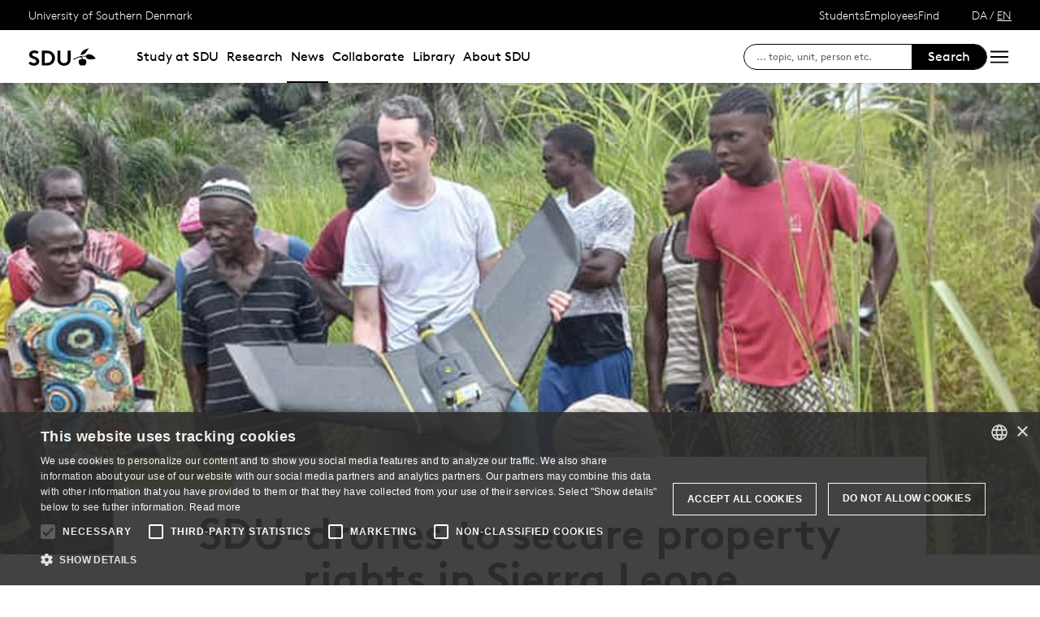

--- FILE ---
content_type: text/html; charset=utf-8
request_url: https://www.sdu.dk/en/nyheder/sdu-droner-skal-kortlaegge-afrikansk-land
body_size: 29140
content:

<!DOCTYPE html>
<!--[if lt IE 7]> <html class="no-js lt-ie9 lt-ie8 lt-ie7" lang="da-DK"> <![endif]-->
<!--[if IE 7]>    <html class="no-js lt-ie9 lt-ie8" lang="da-DK"> <![endif]-->
<!--[if IE 8]>    <html class="no-js lt-ie9" lang="da-DK"> <![endif]-->
<!--[if gt IE 8]><!-->
<html lang="en">
<!--<![endif]-->

<head>
    <meta charset="utf-8">
    <meta http-equiv="x-ua-compatible" content="ie=edge">
    <meta name="viewport" content="width=device-width,initial-scale=1.0,maximum-scale=4.0,user-scalable=yes">
    <meta name="srv" content="wn0mdwk00058B" />
    <meta name="cid" content="3cdfe52d-9131-4902-8249-88cdb2d57fbc" />
    <link rel="apple-touch-icon" sizes="57x57" href="/resources/images/sdu/icon57.png">
    <link rel="apple-touch-icon" sizes="72x72" href="/resources/images/sdu/icon72.png">
    <link rel="apple-touch-icon" sizes="76x76" href="/resources/images/sdu/icon76.png">
    <link rel="apple-touch-icon" sizes="114x114" href="/resources/images/sdu/icon114.png">
    <link rel="apple-touch-icon" sizes="120x120" href="/resources/images/sdu/icon120.png">
    <link rel="apple-touch-icon" sizes="144x144" href="/resources/images/sdu/icon144.png">
    <link rel="apple-touch-icon" sizes="152x152" href="/resources/images/sdu/icon152.png">
    <link rel="shortcut icon" href="/resources/images/sdu/favicon.ico">


    <meta name="description" content="Using drones, researchers from SDU will measure land registers in Sierra Leone, where the World Bank has donated USD 41 million to the work. The goal in the pilot project with Engineers Without Borders is to secure the property rights of the local population in one of the world&#39;s poorest countries. ">

        <meta name="keywords" content="Drone technology, Sierra Leone, the World Bank, Engineers Without Boarders, land registration">

        <meta class="elastic" name="title" data-type="string" content="SDU-drones to secure property rights in Sierra Leone  " />
        <meta class="elastic" name="label" data-type="string" content="Drone technology" />
        <meta class="elastic" name="itemId" data-type="string" content="{3CDFE52D-9131-4902-8249-88CDB2D57FBC}" />
        <meta class="elastic" name="description" data-type="text" content="Using drones, researchers from SDU will measure land registers in Sierra Leone, where the World Bank has donated USD 41 million to the work. The goal in the pilot project with Engineers Without Borders is to secure the property rights of the local population in one of the world&#39;s poorest countries. " />
        <meta class="elastic" name="published_at" data-type="date" content="2022-09-23T06:27:54Z">
        <meta class="elastic" name="updated_at" data-type="date" content="2025-04-01T19:16:00Z">
        <meta class="elastic" name="pageType" data-type="string" content="FeaturePage" />
        <meta class="elastic" name="site" data-type="enum" content="sdu">
        <meta class="elastic" name="language" data-type="string" content="en">
            <meta class="elastic" name="source" data-type="enum" content="https://www.sdu.dk/en/nyheder/sdu-droner-skal-kortlaegge-afrikansk-land">
            <meta class="elastic" name="source" data-type="enum" content="/en/nyheder">
            <meta class="elastic" name="source" data-type="enum" content="/en/">

    

<meta name="SiteImprove gruppe" content="F&#230;llesadministrationen; SDU Kommunikation (engelsk)" />



    <title>SDU-drones to secure property rights in Sierra Leone  </title>
    
    

    <meta property="og:title" content="SDU-drones to secure property rights in Sierra Leone  ">
    <meta property="og:site_name" content="sdu">
    <meta property="og:url" content="https://www.sdu.dk/en/nyheder/sdu-droner-skal-kortlaegge-afrikansk-land">
    <meta property="og:description" content="Using drones, researchers from SDU will measure land registers in Sierra Leone, where the World Bank has donated USD 41 million to the work. The goal in the pilot project with Engineers Without Borders is to secure the property rights of the local population in one of the world&#39;s poorest countries. ">
    <meta property="og:image" content="https://www.sdu.dk/-/media/images/nyheder_sduk/nyheder2022/opengraph-1200x630/sierra-leone-1200x630.jpg" />
    <meta property="og:type" content="website">

    <meta name="twitter:card" content="summary_large_image">
    <meta name="twitter:site" content="sdu">
    <meta name="twitter:title" content="SDU-drones to secure property rights in Sierra Leone  ">
    <meta name="twitter:description" content="Using drones, researchers from SDU will measure land registers in Sierra Leone, where the World Bank has donated USD 41 million to the work. The goal in the pilot project with Engineers Without Borders is to secure the property rights of the local population in one of the world&#39;s poorest countries. ">
    <meta name="twitter:image" content="https://www.sdu.dk/-/media/images/nyheder_sduk/nyheder2022/opengraph-1200x630/sierra-leone-1200x630.jpg">

    <link rel="stylesheet" type="text/css" href="/resources/css/sdu/slick-1.8.1.css">
    <link rel="stylesheet" type="text/css" href="/resources/css/sdu/accessible-slick-theme-1.0.1.min.css">
    <link href="/resources/css/sdu/aos-2.3.1.css" rel="stylesheet">
    <link href="/resources/css/sdu/responsive-tabs-1.6.3.min.css" rel="stylesheet" />
    <link rel="stylesheet" href="/resources/css/sdu/lity-2.4.1.min.css" />

            <link rel="stylesheet" href="/resources/css/sdu/app.71d7be13-ee80-4dc6-963b-a0392372ea04.css">

    <meta property="sitename" content="website" />
    <script>
        var BaseUrl = "/en/";
    </script>
</head>             

<body class="theme-lightgreen website 0 lang-en pagefeature   " style="">
    <section data-elastic-exclude><a class="bypass-block" href="#main-placeholder">Skip to main content</a></section>
    <!--[if lt IE 9]>
    <p class="browserupgrade">You are using an <strong>outdated</strong> browser. Please <a href="http://browsehappy.com/">upgrade your browser</a> to improve your experience.</p>
<![endif]-->

<!-- Google Tag Manager --><noscript aria-hidden="true"><iframe src="//www.googletagmanager.com/ns.html?id=GTM-NCMMM8"height="0" width="0" style="display:none;visibility:hidden"></iframe></noscript><script>(function(w,d,s,l,i){w[l]=w[l]||[];w[l].push({'gtm.start':new Date().getTime(),event:'gtm.js'});var f=d.getElementsByTagName(s)[0],j=d.createElement(s),dl=l!='dataLayer'?'&l='+l:'';j.async=true;j.src='//www.googletagmanager.com/gtm.js?id='+i+dl;f.parentNode.insertBefore(j,f);})(window,document,'script','dataLayer','GTM-NCMMM8');</script><!-- End Google Tag Manager -->        


<!-- Off Canvas Menu -->
<div class="right-off-canvas-menu offcanvas">
    <div class="offcanvas__top">

            <a href="/en/" class="logo" aria-label="SDU logo">
                <svg width="83" height="22" viewBox="0 0 83 22" xmlns="http://www.w3.org/2000/svg"><g fill="#000" fill-rule="evenodd"><path d="M2.38 16.65c1.085 1.142 2.74 2 4.474 2 1.63 0 2.77-.962 2.77-2.286 0-2.342-3.528-2.627-6.078-4.056C2.054 11.476.86 10.228.86 8.176c0-3.25 3.12-5.123 6.266-5.123 1.927 0 3.718.443 5.508 1.716l-1.9 2.6C9.975 6.692 8.7 6.17 7.453 6.17c-1.383 0-2.93.573-2.93 1.976 0 2.937 8.763 2.03 8.763 8.163 0 3.225-3.012 5.46-6.43 5.46-2.55 0-4.91-1.014-6.863-2.73l2.387-2.39M22.372 3.313c3.01 0 4.99.624 6.538 1.716 2.332 1.663 3.77 4.366 3.77 7.382 0 3.015-1.438 5.72-3.77 7.382-1.547 1.092-3.527 1.717-6.538 1.717h-5.97V3.314h5.97zm5.262 5.147c-1.06-1.273-2.604-2.027-4.856-2.027h-2.712V18.39h2.712c2.252 0 3.797-.753 4.856-2.026.868-1.042 1.384-2.445 1.384-3.952 0-1.508-.516-2.912-1.384-3.952zM38.103 19.898c-1.573-1.352-2.44-3.275-2.44-6.056V3.312h3.66v10.79c0 1.662.464 2.677 1.25 3.378.813.754 1.952 1.17 3.228 1.17 1.275 0 2.414-.416 3.23-1.17.785-.7 1.246-1.716 1.246-3.38V3.314h3.662v10.53c0 2.78-.867 4.703-2.44 6.055-1.466 1.248-3.555 1.872-5.697 1.872-2.143 0-4.232-.624-5.697-1.872M70.653 10.864c.243 1.148 1.184 2.75 4.212 3.18 1.82.255 6.052-.317 8.026-.774-1.31-2.193-3.69-4.636-6.636-5.307-2.963-.673-4.92.19-5.605 1.966M65.927 13.815s-.217-.182-.96-.19c-1.31-.015-2.224.56-2.86 1.923-.614 1.317-.19 3.387.64 4.583.47.674 1.29 1.52 2.27 1.52s1.257-.49 1.6-.49c.346 0 .664.478 1.683.478 1.02 0 1.825-.907 2.163-1.42.785-1.183 1.18-3.33.61-4.637-.494-1.135-1.337-1.925-2.422-1.937-.778-.01-1.527.272-1.527.272" /><path d="M71.1 10.875L71.1 9.94c-1.747-.367-4.8-.333-7.66.342-1.66.392-4.993 1.337-8.213 3.542l.743.997c2.335-1.845 4.64-2.787 6.466-3.224 2.425-.58 3.71.977 3.57 2.56l1.184-.002c-.192-1.955-.98-3.002-2.352-3.293 1.47-.318 4.696-.523 6.265.015M66.412 4.234C69.21 1.43 74.742.39 74.742.39c-2.596 1.984-2.65 4.423-5.236 6.43-1.637 1.27-4.02 1.758-5.283 1.835.074-.767.142-2.367 2.19-4.42" /></g></svg>
            </a>

        <span class="right-off-canvas-toggle offcanvas__toggle close">
            <span></span>
        </span>
    </div>

    
    <section class="sidenav sidenav--dynamic sidenavDynamicJS htheme-black" data-elastic-exclude data-url="/api/sdu/generatesidenav/{3CDFE52D-9131-4902-8249-88CDB2D57FBC}/en/5">
        

<div class="service-nav__lang service-nav__lang--mobile">
        <a class="not-selected-lang" href="?sc_lang=da">DA</a>
        <span>/</span>
        <a class="selected-lang">EN</a>
</div>
        <ul class="side-nav-menu--dynamic sm sm-vertical">
        </ul>
            <ul class="side-nav-menu sm sm-vertical sm-sdu service-nav--mobile">
                    <li>
                            <a href="#">Students</a>
                                                        <ul>
                                            <li>
                                                <a href="https://sdu.itslearning.com/" target="">
                                                    itslearning
                                                    <br />
                                                    <span>Access to your courses</span>
                                                </a>
                                            </li>
                                            <li>
                                                <a href="https://mitsdu.dk/en/" target="">
                                                    mySDU
                                                    <br />
                                                    <span>For students at SDU</span>
                                                </a>
                                            </li>
                                            <li>
                                                <a href="https://outlook.office.com/" target="">
                                                    SDUmail - Webmail service
                                                    <br />
                                                    <span>Outlook Web Mail </span>
                                                </a>
                                            </li>
                                            <li>
                                                <a href="https://sso.sdu.dk/client/sb.php" target="">
                                                    SDU Student Self-Service
                                                    <br />
                                                    <span>Course registration, exams and results</span>
                                                </a>
                                            </li>
                                            <li>
                                                <a href="https://mimer.sdu.dk/discovery/login?vid=45KBDK_SDUB:45SDUB&amp;lang=en" target="_blank">
                                                    Library
                                                    <br />
                                                    <span>See your status, reservations and renew loans</span>
                                                </a>
                                            </li>
                                            <li>
                                                <a href="https://digitaleksamen.sdu.dk/" target="">
                                                    DigitalExam
                                                    <br />
                                                    <span>Login to DigitalExam</span>
                                                </a>
                                            </li>
                                </ul>
                    </li>
                    <li>
                            <a href="#">Employees</a>
                                                        <ul>
                                            <li>
                                                <a href="https://sdu.itslearning.com/" target="">
                                                    itslearning
                                                    <br />
                                                    <span>SDU&#39;s e-learn platform</span>
                                                </a>
                                            </li>
                                            <li>
                                                <a href="https://sdunet.dk" target="">
                                                    SDUNet.dk
                                                    <br />
                                                    <span>SDU&#39;s intranet</span>
                                                </a>
                                            </li>
                                            <li>
                                                <a href="https://digitaleksamen.sdu.dk/" target="">
                                                    DigitalExam
                                                    <br />
                                                    <span>Login to DigitalExam</span>
                                                </a>
                                            </li>
                                </ul>
                    </li>
                    <li>
                            <a href="#">Find</a>
                                                        <ul>
                                            <li>
                                                <a href="/en/service/findperson" target="">
                                                    Find person
                                                    <br />
                                                    <span>Search for contact information on employees</span>
                                                </a>
                                            </li>
                                            <li>
                                                <a href="/en/service/vejviser" target="">
                                                    Directory
                                                    <br />
                                                    <span>Finding your way at the University of Southern Denmark</span>
                                                </a>
                                            </li>
                                </ul>
                    </li>

            </ul>
    </section>




    <div class="header__subnav">
        <ul>
        </ul>
    </div>

</div>

<div id="login" class="reveal-modal full" data-reveal aria-labelledby="login-modal">    
    <span class="right-off-canvas-toggle offcanvas__toggle close-reveal-modal close">
        <span></span>
    </span>
</div>
        <div class="off-canvas-wrap" data-offcanvas>
            <div class="inner-wrap">
                <!-- Rest of the page -->
                <div class="main">





<header class="header header--double-menu htheme-black" aria-label="Main navigation">


<div class="header__service-nav">
    <div>
        <a href="/en/">University of Southern Denmark</a>
    </div>

        <ul class="service-nav__items">
                <li>
                        <a class="dropdown-toggle" href="#">Students</a>
                                                <ul class="header__dropdown">
                                        <li>
                                            <a href="https://sdu.itslearning.com/" target="">
                                                itslearning
                                                <br />
                                                <span>Access to your courses</span>
                                            </a>
                                        </li>
                                        <li>
                                            <a href="https://mitsdu.dk/en/" target="">
                                                mySDU
                                                <br />
                                                <span>For students at SDU</span>
                                            </a>
                                        </li>
                                        <li>
                                            <a href="https://outlook.office.com/" target="">
                                                SDUmail - Webmail service
                                                <br />
                                                <span>Outlook Web Mail </span>
                                            </a>
                                        </li>
                                        <li>
                                            <a href="https://sso.sdu.dk/client/sb.php" target="">
                                                SDU Student Self-Service
                                                <br />
                                                <span>Course registration, exams and results</span>
                                            </a>
                                        </li>
                                        <li>
                                            <a href="https://mimer.sdu.dk/discovery/login?vid=45KBDK_SDUB:45SDUB&amp;lang=en" target="_blank">
                                                Library
                                                <br />
                                                <span>See your status, reservations and renew loans</span>
                                            </a>
                                        </li>
                                        <li>
                                            <a href="https://digitaleksamen.sdu.dk/" target="">
                                                DigitalExam
                                                <br />
                                                <span>Login to DigitalExam</span>
                                            </a>
                                        </li>
                            </ul>
                </li>
                <li>
                        <a class="dropdown-toggle" href="#">Employees</a>
                                                <ul class="header__dropdown">
                                        <li>
                                            <a href="https://sdu.itslearning.com/" target="">
                                                itslearning
                                                <br />
                                                <span>SDU&#39;s e-learn platform</span>
                                            </a>
                                        </li>
                                        <li>
                                            <a href="https://sdunet.dk" target="">
                                                SDUNet.dk
                                                <br />
                                                <span>SDU&#39;s intranet</span>
                                            </a>
                                        </li>
                                        <li>
                                            <a href="https://digitaleksamen.sdu.dk/" target="">
                                                DigitalExam
                                                <br />
                                                <span>Login to DigitalExam</span>
                                            </a>
                                        </li>
                            </ul>
                </li>
                <li>
                        <a class="dropdown-toggle" href="#">Find</a>
                                                <ul class="header__dropdown">
                                        <li>
                                            <a href="/en/service/findperson" target="">
                                                Find person
                                                <br />
                                                <span>Search for contact information on employees</span>
                                            </a>
                                        </li>
                                        <li>
                                            <a href="/en/service/vejviser" target="">
                                                Directory
                                                <br />
                                                <span>Finding your way at the University of Southern Denmark</span>
                                            </a>
                                        </li>
                            </ul>
                </li>

            <li id="login-cookies-section" class="link-section__links" style="display:none">
                <a class="dropdown-toggle">Start page</a>
                <ul class="header__dropdown">
                        <li>
                            <a href="/SSO-redirect?returnUrl=https://www.sdu.dk/en/nyheder/sdu-droner-skal-kortlaegge-afrikansk-land?fromlogin=1" target="">
                                Login
                            </a>
                        </li>
                    <li id="login-cookie-remove" style="display:none">
                        <a href="javascript:localStorage.setItem('defaultPage', 'none');alert('The default page has been reset.');location.reload();" target="">
                            Reset default page
                        </a>
                    </li>
                    <li id="login-cookie-add" style="display:none">
                        <a href="javascript:localStorage.removeItem('none');localStorage.setItem('defaultPage', window.location.href);localStorage.setItem('defaultPageExpiry', '0');location.reload();" target="">
                            Set as default page
                        </a>
                    </li>
                </ul>
            </li>
        </ul>
    

<div class="service-nav__lang service-nav__lang--mobile">
        <a class="not-selected-lang" href="?sc_lang=da">DA</a>
        <span>/</span>
        <a class="selected-lang">EN</a>
</div>
</div>

    <div class="header__main-nav">
        <div class="header__main-nav__container">
            <div class="header__logo">

        <div class="header__logo__img header__logo__sdu">
            <a href="/en/">
                <span>University of Southern Denmark, SDU</span>
                <svg width="83" height="22" version="1.1" xmlns="http://www.w3.org/2000/svg" xmlns:xlink="http://www.w3.org/1999/xlink" x="0px" y="0px" viewBox="0 0 83 22" xml:space="preserve">                        
                <g fill="#000" fill-rule="evenodd"><path d="M2.38 16.65c1.085 1.142 2.74 2 4.474 2 1.63 0 2.77-.962 2.77-2.286 0-2.342-3.528-2.627-6.078-4.056C2.054 11.476.86 10.228.86 8.176c0-3.25 3.12-5.123 6.266-5.123 1.927 0 3.718.443 5.508 1.716l-1.9 2.6C9.975 6.692 8.7 6.17 7.453 6.17c-1.383 0-2.93.573-2.93 1.976 0 2.937 8.763 2.03 8.763 8.163 0 3.225-3.012 5.46-6.43 5.46-2.55 0-4.91-1.014-6.863-2.73l2.387-2.39M22.372 3.313c3.01 0 4.99.624 6.538 1.716 2.332 1.663 3.77 4.366 3.77 7.382 0 3.015-1.438 5.72-3.77 7.382-1.547 1.092-3.527 1.717-6.538 1.717h-5.97V3.314h5.97zm5.262 5.147c-1.06-1.273-2.604-2.027-4.856-2.027h-2.712V18.39h2.712c2.252 0 3.797-.753 4.856-2.026.868-1.042 1.384-2.445 1.384-3.952 0-1.508-.516-2.912-1.384-3.952zM38.103 19.898c-1.573-1.352-2.44-3.275-2.44-6.056V3.312h3.66v10.79c0 1.662.464 2.677 1.25 3.378.813.754 1.952 1.17 3.228 1.17 1.275 0 2.414-.416 3.23-1.17.785-.7 1.246-1.716 1.246-3.38V3.314h3.662v10.53c0 2.78-.867 4.703-2.44 6.055-1.466 1.248-3.555 1.872-5.697 1.872-2.143 0-4.232-.624-5.697-1.872M70.653 10.864c.243 1.148 1.184 2.75 4.212 3.18 1.82.255 6.052-.317 8.026-.774-1.31-2.193-3.69-4.636-6.636-5.307-2.963-.673-4.92.19-5.605 1.966M65.927 13.815s-.217-.182-.96-.19c-1.31-.015-2.224.56-2.86 1.923-.614 1.317-.19 3.387.64 4.583.47.674 1.29 1.52 2.27 1.52s1.257-.49 1.6-.49c.346 0 .664.478 1.683.478 1.02 0 1.825-.907 2.163-1.42.785-1.183 1.18-3.33.61-4.637-.494-1.135-1.337-1.925-2.422-1.937-.778-.01-1.527.272-1.527.272" /><path d="M71.1 10.875L71.1 9.94c-1.747-.367-4.8-.333-7.66.342-1.66.392-4.993 1.337-8.213 3.542l.743.997c2.335-1.845 4.64-2.787 6.466-3.224 2.425-.58 3.71.977 3.57 2.56l1.184-.002c-.192-1.955-.98-3.002-2.352-3.293 1.47-.318 4.696-.523 6.265.015M66.412 4.234C69.21 1.43 74.742.39 74.742.39c-2.596 1.984-2.65 4.423-5.236 6.43-1.637 1.27-4.02 1.758-5.283 1.835.074-.767.142-2.367 2.19-4.42" /></g>
                    </svg>
            </a>
        </div>
    <div id="header__logo_default_redirect" class="header__logo__img header__logo__subsite" style="display:none;">
        <a href="/en/?r=n" style="background-image: url('/Resources/images/sdu/house.svg')">
            <span>University of Southern Denmark, SDU</span>
        </a>
    </div>
            </div>

            <nav class="header__nav__megamenu" aria-label="Main navigation" data-elastic-exclude>                     <ul >                 <li>                     <a href="/en/uddannelse" class="nav-link {1073f728-26bd-42b6-b203-feb2b71bf590} dropdown-toggle" aria-haspopup="true" target="_self">                          Study at SDU                     </a>      <div class="dropdown">         <div class="row fullWidth">         <div class="large-3 columns">               <p class="h3" id="fb165d31-234b-4545-b5d0-6c997507a7e3">Study programmes</p>              <ul aria-labelledby="fb165d31-234b-4545-b5d0-6c997507a7e3">                         <li class="has-submenu">                             <a class="has-submenu__link" href="/en/uddannelse/bachelor" target="_self">                                 <div class="icon-arrow_link"></div>                                 Bachelor                             </a>                              <ul>                                     <li>                                         <a href="/en/uddannelse/bachelor/bachelor-diplomingenioer" target="_self">                                             <div class="icon-arrow_link"></div>                                             Admission to Bachelor&#39;s studies                                         </a>                                     </li>                             </ul>                         </li>                         <li class="has-submenu">                             <a class="has-submenu__link" href="/en/uddannelse/kandidat" target="_self">                                 <div class="icon-arrow_link"></div>                                 Master&#39;s programmes                             </a>                              <ul>                                     <li>                                         <a href="/en/uddannelse/kandidat/kandidat-erhvervskandidat" target="_self">                                             <div class="icon-arrow_link"></div>                                             Admission to Master&#39;s studies                                         </a>                                     </li>                             </ul>                         </li>                         <li>                             <a href="/en/uddannelse/ingenioer" target="_self">                                 <div class="icon-arrow_link"></div>                                 Engineering programmes                             </a>                         </li>                         <li>                             <a href="/en/uddannelse/exchange_programmes" target="_self">                                 <div class="icon-arrow_link"></div>                                 Guest and Exchange                             </a>                         </li>                         <li>                             <a href="/en/uddannelse/sdu_summer_school" target="_self">                                 <div class="icon-arrow_link"></div>                                 International Summer School                             </a>                         </li>             </ul>          </div>         <div class="large-3 columns">               <p class="h3" id="49c24ae8-001f-4c6d-83c7-dbc36b8e04cc">Choosing your studies</p>              <ul aria-labelledby="49c24ae8-001f-4c6d-83c7-dbc36b8e04cc">                         <li class="has-submenu">                             <a class="has-submenu__link" href="/en/uddannelse/living-in-denmark" target="_self">                                 <div class="icon-arrow_link"></div>                                 Living in Denmark                             </a>                              <ul>                                     <li>                                         <a href="/en/uddannelse/living-in-denmark/danish-culture" target="_self">                                             <div class="icon-arrow_link"></div>                                             Danish culture                                         </a>                                     </li>                                     <li>                                         <a href="/en/uddannelse/living-in-denmark/academic-culture" target="_self">                                             <div class="icon-arrow_link"></div>                                             Academic culture                                         </a>                                     </li>                                     <li>                                         <a href="/en/uddannelse/living-in-denmark/living-costs" target="_self">                                             <div class="icon-arrow_link"></div>                                             Living costs                                         </a>                                     </li>                                     <li>                                         <a href="/en/uddannelse/living-in-denmark/social-life" target="_self">                                             <div class="icon-arrow_link"></div>                                             Social life                                          </a>                                     </li>                                     <li>                                         <a href="/en/uddannelse/living-in-denmark/job-career" target="_self">                                             <div class="icon-arrow_link"></div>                                             Job and career                                          </a>                                     </li>                                     <li>                                         <a href="/en/uddannelse/living-in-denmark/guides" target="_self">                                             <div class="icon-arrow_link"></div>                                             Step-by-step guides                                         </a>                                     </li>                             </ul>                         </li>                         <li class="has-submenu">                             <a class="has-submenu__link" href="/en/uddannelse/studiebyer" target="_self">                                 <div class="icon-arrow_link"></div>                                 Campus cities                             </a>                              <ul>                                     <li>                                         <a href="/en/uddannelse/studiebyer/odense" target="_self">                                             <div class="icon-arrow_link"></div>                                             Odense                                         </a>                                     </li>                                     <li>                                         <a href="/en/uddannelse/studiebyer/vejle" target="_self">                                             <div class="icon-arrow_link"></div>                                             Vejle                                         </a>                                     </li>                                     <li>                                         <a href="/en/uddannelse/studiebyer/esbjerg" target="_self">                                             <div class="icon-arrow_link"></div>                                             Esbjerg                                         </a>                                     </li>                                     <li>                                         <a href="/en/uddannelse/studiebyer/kolding" target="_self">                                             <div class="icon-arrow_link"></div>                                             Kolding                                         </a>                                     </li>                                     <li>                                         <a href="/en/uddannelse/studiebyer/soenderborg" target="_self">                                             <div class="icon-arrow_link"></div>                                             S&#248;nderborg                                         </a>                                     </li>                             </ul>                         </li>                         <li>                             <a href="/en/uddannelse/studenthousing" target="_self">                                 <div class="icon-arrow_link"></div>                                 Student Housing                             </a>                         </li>                         <li>                             <a href="/en/uddannelse/fees_and_funding" target="_self">                                 <div class="icon-arrow_link"></div>                                 Fees and Funding                             </a>                         </li>                         <li class="has-submenu">                             <a class="has-submenu__link" href="/en/uddannelse/moedsdu" target="_self">                                 <div class="icon-arrow_link"></div>                                 Meet SDU                             </a>                              <ul>                                     <li>                                         <a href="/en/uddannelse/moedsdu/online_open_day" target="_self">                                             <div class="icon-arrow_link"></div>                                             Online Open Day - 13 January                                         </a>                                     </li>                                     <li>                                         <a href="/en/uddannelse/moedsdu/studerende_for_en_dag" target="_self">                                             <div class="icon-arrow_link"></div>                                             Student for a day                                         </a>                                     </li>                                     <li>                                         <a href="/en/uddannelse/moedsdu/aabent_hus_sdu" target="_self">                                             <div class="icon-arrow_link"></div>                                             Open Days at SDU                                         </a>                                     </li>                                     <li>                                         <a href="/en/uddannelse/moedsdu/moed_de_studerende" target="_self">                                             <div class="icon-arrow_link"></div>                                             Meet the students online                                         </a>                                     </li>                             </ul>                         </li>             </ul>          </div>         <div class="large-3 columns">               <p class="h3" id="da10888c-c081-4824-87df-a52f997b5486">Admission</p>              <ul aria-labelledby="da10888c-c081-4824-87df-a52f997b5486">                         <li class="has-submenu">                             <a class="has-submenu__link" href="/en/uddannelse/bachelor/bachelor-diplomingenioer" target="_self">                                 <div class="icon-arrow_link"></div>                                 Admission to Bachelor&#39;s studies                             </a>                              <ul>                                     <li>                                         <a href="/en/uddannelse/bachelor/bachelor-diplomingenioer/optagelse-med-udenlandsk-eksamen" target="_self">                                             <div class="icon-arrow_link"></div>                                             Admission with a foreign exam                                         </a>                                     </li>                                     <li>                                         <a href="/en/uddannelse/bachelor/bachelor-diplomingenioer/saadan-soeger-du" target="_self">                                             <div class="icon-arrow_link"></div>                                             How to apply                                         </a>                                     </li>                                     <li>                                         <a href="/en/uddannelse/bachelor/bachelor-diplomingenioer/tidligt-optag" target="_self">                                             <div class="icon-arrow_link"></div>                                             Early admission                                         </a>                                     </li>                                     <li>                                         <a href="/en/uddannelse/bachelor/bachelor-diplomingenioer/testbaseret-optag" target="_self">                                             <div class="icon-arrow_link"></div>                                             SDU&#39;s admission test                                         </a>                                     </li>                                     <li>                                         <a href="/en/uddannelse/bachelor/bachelor-diplomingenioer/frister" target="_self">                                             <div class="icon-arrow_link"></div>                                             Deadlines and important dates                                         </a>                                     </li>                             </ul>                         </li>                         <li class="has-submenu">                             <a class="has-submenu__link" href="/en/uddannelse/kandidat/kandidat-erhvervskandidat" target="_self">                                 <div class="icon-arrow_link"></div>                                 Admission to Master&#39;s studies                             </a>                              <ul>                                     <li>                                         <a href="/en/uddannelse/kandidat/kandidat-erhvervskandidat/non-eu-admission" target="_self">                                             <div class="icon-arrow_link"></div>                                             Admission as non EU citizen                                         </a>                                     </li>                                     <li>                                         <a href="/en/uddannelse/kandidat/kandidat-erhvervskandidat/sprogkrav" target="_self">                                             <div class="icon-arrow_link"></div>                                             Language requirements                                         </a>                                     </li>                                     <li>                                         <a href="/en/uddannelse/kandidat/kandidat-erhvervskandidat/tilmelding-til-kandidatfag-uden-ba" target="_self">                                             <div class="icon-arrow_link"></div>                                             Registration prior to completion of the Bachelor&#39;s programme                                         </a>                                     </li>                                     <li>                                         <a href="/en/uddannelse/kandidat/kandidat-erhvervskandidat/kandidatreglen" target="_self">                                             <div class="icon-arrow_link"></div>                                             The Master&#39;s degree rule                                         </a>                                     </li>                                     <li>                                         <a href="/en/uddannelse/kandidat/kandidat-erhvervskandidat/beskaeftigelseskrav-for-erhverskandidat" target="_self">                                             <div class="icon-arrow_link"></div>                                             Occupational requirements for Master’s programmes for working professionals                                         </a>                                     </li>                                     <li>                                         <a href="/en/uddannelse/kandidat/kandidat-erhvervskandidat/genindskrivning-overflytning-studieskift" target="_self">                                             <div class="icon-arrow_link"></div>                                             Re-enrolment, transfer and change of programme                                         </a>                                     </li>                                     <li>                                         <a href="/en/uddannelse/kandidat/kandidat-erhvervskandidat/retskrav" target="_self">                                             <div class="icon-arrow_link"></div>                                             Legal claim                                         </a>                                     </li>                                     <li>                                         <a href="/en/uddannelse/kandidat/kandidat-erhvervskandidat/supplering-til-kandidat" target="_self">                                             <div class="icon-arrow_link"></div>                                             Supplementing for a Master&#39;s degree programme                                         </a>                                     </li>                             </ul>                         </li>                         <li>                             <a href="/en/uddannelse/exchange_programmes/exchange-and-guest-students-ny" target="">                                 <div class="icon-arrow_link"></div>                                 Exchange and guest studies                             </a>                         </li>                         <li>                             <a href="/en/uddannelse/ledigestudiepladser" target="_self">                                 <div class="icon-arrow_link"></div>                                 Vacant study places                             </a>                         </li>                         <li class="has-submenu">                             <a class="has-submenu__link" href="/en/uddannelse/vejledning" target="_self">                                 <div class="icon-arrow_link"></div>                                 Help and guidance                             </a>                              <ul>                                     <li>                                         <a href="/en/uddannelse/vejledning/sps" target="_self">                                             <div class="icon-arrow_link"></div>                                             SPS - special support during your training                                         </a>                                     </li>                             </ul>                         </li>             </ul>          </div>     <div class="large-3 columns">             <div class="slider-btns">                 <div class="sliderPreviousBtn"></div>                 <div class="sliderNextBtn"></div>             </div>             <div class="owl-carousel mega-menu-slider">                     <div class="item">                         <figure class="box banner-content 23-video">                             <img src="https://www.sdu.dk/-/media/images/uddannelse/mitsdu-intranet-for-studerende-pa-sdu270x170px.png" alt="" />                              <figcaption>                                 <a href="https://mitsdu.dk">                                     <h3>MySDU - for students at SDU</h3>                                     <p>Find the portal for your study programme - the direct way to all the relevant information about your programme.</p>                                      <div class="button--arrow">                                         <div class="icon-arrow_link"></div>Read more                                     </div>                                 </a>                             </figcaption>                         </figure>                     </div>             </div>     </div>          </div>     </div>                  </li>                 <li>                     <a href="/en/forskning" class="nav-link {16e24a55-febd-41b2-92dd-169e9b0a4fc7} dropdown-toggle" aria-haspopup="true" target="_self">                          Research                     </a>      <div class="dropdown">         <div class="row fullWidth">         <div class="large-3 columns">               <p class="h3" id="6af96e28-6fc5-4056-b79a-da057b990748">Find</p>              <ul aria-labelledby="6af96e28-6fc5-4056-b79a-da057b990748">                         <li class="has-submenu">                             <a class="has-submenu__link" href="/en/forskning/forskningsenheder" target="_self">                                 <div class="icon-arrow_link"></div>                                 Research Units                             </a>                              <ul>                                     <li>                                         <a href="/en/forskning/forskningsenheder/hum" target="_self">                                             <div class="icon-arrow_link"></div>                                             Faculty of Humanities                                         </a>                                     </li>                                     <li>                                         <a href="/en/forskning/forskningsenheder/nat" target="_self">                                             <div class="icon-arrow_link"></div>                                             Faculty of Science                                         </a>                                     </li>                                     <li>                                         <a href="/en/forskning/forskningsenheder/samf" target="_self">                                             <div class="icon-arrow_link"></div>                                             Faculty of Business and Social Sciences                                         </a>                                     </li>                                     <li>                                         <a href="/en/forskning/forskningsenheder/sund" target="_self">                                             <div class="icon-arrow_link"></div>                                             Faculty of Health Sciences                                         </a>                                     </li>                                     <li>                                         <a href="/en/forskning/forskningsenheder/tek" target="_self">                                             <div class="icon-arrow_link"></div>                                             Faculty of Engineering                                         </a>                                     </li>                             </ul>                         </li>                         <li>                             <a href="https://portal.findresearcher.sdu.dk/en/persons/" target="">                                 <div class="icon-arrow_link"></div>                                 Find researcher                             </a>                         </li>                         <li>                             <a href="https://portal.findresearcher.sdu.dk/en/publications/" target="">                                 <div class="icon-arrow_link"></div>                                 Research output                             </a>                         </li>                         <li>                             <a href="https://portal.findresearcher.sdu.dk/en/activities/" target="">                                 <div class="icon-arrow_link"></div>                                 Activities                             </a>                         </li>                         <li>                             <a href="https://portal.findresearcher.sdu.dk/en/clippings/" target="">                                 <div class="icon-arrow_link"></div>                                 Press clippings                             </a>                         </li>             </ul>          </div>         <div class="large-3 columns">               <p class="h3" id="de704def-1c67-448e-9b22-b3c7c71643da">Research dissemination</p>              <ul aria-labelledby="de704def-1c67-448e-9b22-b3c7c71643da">                         <li class="has-submenu">                             <a class="has-submenu__link" href="/en/forskning/forskningsformidling" target="_self">                                 <div class="icon-arrow_link"></div>                                 Research dissemination                             </a>                              <ul>                                     <li>                                         <a href="/en/forskning/forskningsformidling/citizenscience" target="_self">                                             <div class="icon-arrow_link"></div>                                             Citizen science                                         </a>                                     </li>                                     <li>                                         <a href="/en/forskning/forskningsformidling/forskningensdoegn" target="_self">                                             <div class="icon-arrow_link"></div>                                             Festival of Research                                         </a>                                     </li>                             </ul>                         </li>                         <li class="has-submenu">                             <a class="has-submenu__link" href="https://sdunet.dk/en/research" target="_self">                                 <div class="icon-arrow_link"></div>                                 Research Support Hub                             </a>                              <ul>                                     <li>                                         <a href="https://sdunet.dk/en/research/call_calendar" target="_self">                                             <div class="icon-arrow_link"></div>                                             Call Calendar                                         </a>                                     </li>                                     <li>                                         <a href="https://sdunet.dk/en/research/commercialisation" target="_self">                                             <div class="icon-arrow_link"></div>                                             Commercialisation                                         </a>                                     </li>                                     <li>                                         <a href="https://sdunet.dk/en/research/eu-funding" target="_self">                                             <div class="icon-arrow_link"></div>                                             EU Funding                                         </a>                                     </li>                                     <li>                                         <a href="https://sdunet.dk/en/research/finance-support" target="_self">                                             <div class="icon-arrow_link"></div>                                             Financial guidance for your research                                          </a>                                     </li>                                     <li>                                         <a href="https://sdunet.dk/en/research/funding-application-process" target="_self">                                             <div class="icon-arrow_link"></div>                                             Funding Application Process                                         </a>                                     </li>                                     <li>                                         <a href="https://sdunet.dk/en/research/funding-apps" target="_self">                                             <div class="icon-arrow_link"></div>                                             Funding Apps                                         </a>                                     </li>                                     <li>                                         <a href="https://sdunet.dk/en/research/funding-strategy" target="_self">                                             <div class="icon-arrow_link"></div>                                             Funding strategy                                         </a>                                     </li>                                     <li>                                         <a href="https://sdunet.dk/en/research/funding-support" target="_self">                                             <div class="icon-arrow_link"></div>                                             Funding Support                                          </a>                                     </li>                                     <li>                                         <a href="https://sdunet.dk/en/research/grants-at-sdu" target="_self">                                             <div class="icon-arrow_link"></div>                                             Grants at SDU                                         </a>                                     </li>                                     <li>                                         <a href="https://sdunet.dk/en/research/legal-services" target="_self">                                             <div class="icon-arrow_link"></div>                                             Legal Services                                         </a>                                     </li>                                     <li>                                         <a href="https://sdunet.dk/en/research/open-access" target="_self">                                             <div class="icon-arrow_link"></div>                                             Open Access                                         </a>                                     </li>                                     <li>                                         <a href="https://sdunet.dk/en/research/overview-of-funds" target="_self">                                             <div class="icon-arrow_link"></div>                                             Overview of funds                                         </a>                                     </li>                                     <li>                                         <a href="https://sdunet.dk/en/research/phd_postdoc_hub" target="_self">                                             <div class="icon-arrow_link"></div>                                             PhD Postdoc Hub                                         </a>                                     </li>                                     <li>                                         <a href="https://sdunet.dk/en/research/pure" target="_self">                                             <div class="icon-arrow_link"></div>                                             Pure                                         </a>                                     </li>                                     <li>                                         <a href="https://sdunet.dk/en/research/research-data-management-support" target="_self">                                             <div class="icon-arrow_link"></div>                                             Open Science &amp; Research Data Management                                         </a>                                     </li>                                     <li>                                         <a href="https://sdunet.dk/en/research/research-support" target="_self">                                             <div class="icon-arrow_link"></div>                                             Research Support                                         </a>                                     </li>                                     <li>                                         <a href="https://sdunet.dk/en/research/research-support-ethics" target="_self">                                             <div class="icon-arrow_link"></div>                                             Ethics and compliance in research                                         </a>                                     </li>                                     <li>                                         <a href="https://sdunet.dk/en/research/scholary-publication" target="_self">                                             <div class="icon-arrow_link"></div>                                             Scholary Publication                                         </a>                                     </li>                                     <li>                                         <a href="https://sdunet.dk/en/research/library-services" target="_self">                                             <div class="icon-arrow_link"></div>                                             Library Services                                         </a>                                     </li>                             </ul>                         </li>             </ul>          </div>         <div class="large-3 columns">               <p class="h3" id="5c96dce5-ad39-4176-92dc-ca769ab61cc9"> Research Support and PhD</p>              <ul aria-labelledby="5c96dce5-ad39-4176-92dc-ca769ab61cc9">                         <li class="has-submenu">                             <a class="has-submenu__link" href="/en/forskning/forskerstoette_samlet" target="_self">                                 <div class="icon-arrow_link"></div>                                 Research Support                             </a>                              <ul>                                     <li>                                         <a href="/en/forskning/forskerstoette_samlet/events" target="_self">                                             <div class="icon-arrow_link"></div>                                             Events                                         </a>                                     </li>                             </ul>                         </li>             </ul>          </div>     <div class="large-3 columns">             <div class="slider-btns">                 <div class="sliderPreviousBtn"></div>                 <div class="sliderNextBtn"></div>             </div>             <div class="owl-carousel mega-menu-slider">                     <div class="item">                         <figure class="box banner-content 23-video">                             <img src="https://www.sdu.dk/-/media/images/forsiden_nytsdu/megamenu_spots_270x170px/forskning_400x600px.png" alt="" />                              <figcaption>                                 <a href="/en/forskning">                                     <h3>Research</h3>                                     <p>SDU works purposefully to create dialogue between the university's researchers and the surrounding society.</p>                                      <div class="button--arrow">                                         <div class="icon-arrow_link"></div>Read more                                     </div>                                 </a>                             </figcaption>                         </figure>                     </div>             </div>     </div>          </div>     </div>                  </li>                 <li>                     <a href="/en/nyheder" class="active nav-link dropdown-toggle" aria-haspopup="true" target="_self">                          News                     </a>      <div class="dropdown">         <div class="row fullWidth">         <div class="large-3 columns">               <p class="h3" id="11ee895c-0cf4-4c6b-b088-d8ae782d2ce5">News</p>              <ul aria-labelledby="11ee895c-0cf4-4c6b-b088-d8ae782d2ce5">                         <li class="has-submenu">                             <a class="has-submenu__link" href="/en/nyheder" target="_self">                                 <div class="icon-arrow_link"></div>                                 News                             </a>                              <ul>                                     <li>                                         <a href="/en/nyheder/presserummet" target="_self">                                             <div class="icon-arrow_link"></div>                                             Press Services                                         </a>                                     </li>                                     <li>                                         <a href="/en/nyheder/mogens-hoerder-nekrolog" target="_self">                                             <div class="icon-arrow_link"></div>                                             Obituary: Mogens H&#248;rder                                         </a>                                     </li>                                     <li>                                         <a href="/en/nyheder/sdu-traekker-sig-ud-af-slagelse" target="_self">                                             <div class="icon-arrow_link"></div>                                             SDU discontinues activities in Slagelse                                         </a>                                     </li>                                     <li>                                         <a href="/en/nyheder/respekt-for-uenighed-og-god-omgangstone-paa-universiteterne" target="_self">                                             <div class="icon-arrow_link"></div>                                             Respect for different opinions and respectful tone of communication at Danish universities                                         </a>                                     </li>                             </ul>                         </li>             </ul>          </div>         <div class="large-3 columns">               <p class="h3" id="6a9469e2-4bd3-4a2a-b016-b912f593aa2c">Campus news</p>              <ul aria-labelledby="6a9469e2-4bd3-4a2a-b016-b912f593aa2c">                         <li class="has-submenu">                             <a class="has-submenu__link" href="/en/nyheder" target="_self">                                 <div class="icon-arrow_link"></div>                                 News                             </a>                              <ul>                                     <li>                                         <a href="/en/nyheder/presserummet" target="_self">                                             <div class="icon-arrow_link"></div>                                             Press Services                                         </a>                                     </li>                                     <li>                                         <a href="/en/nyheder/mogens-hoerder-nekrolog" target="_self">                                             <div class="icon-arrow_link"></div>                                             Obituary: Mogens H&#248;rder                                         </a>                                     </li>                                     <li>                                         <a href="/en/nyheder/sdu-traekker-sig-ud-af-slagelse" target="_self">                                             <div class="icon-arrow_link"></div>                                             SDU discontinues activities in Slagelse                                         </a>                                     </li>                                     <li>                                         <a href="/en/nyheder/respekt-for-uenighed-og-god-omgangstone-paa-universiteterne" target="_self">                                             <div class="icon-arrow_link"></div>                                             Respect for different opinions and respectful tone of communication at Danish universities                                         </a>                                     </li>                             </ul>                         </li>             </ul>          </div>         <div class="large-3 columns">               <p class="h3" id="4f19270b-c170-4be8-879e-23264f9cb9a9">Press service</p>              <ul aria-labelledby="4f19270b-c170-4be8-879e-23264f9cb9a9">                         <li class="has-submenu">                             <a class="has-submenu__link" href="/en/nyheder/presserummet" target="_self">                                 <div class="icon-arrow_link"></div>                                 Press Services                             </a>                              <ul>                                     <li>                                         <a href="/en/nyheder/presserummet/logo_og_designguide" target="_self">                                             <div class="icon-arrow_link"></div>                                             Logo                                         </a>                                     </li>                                     <li>                                         <a href="/en/nyheder/presserummet/findekspert" target="_self">                                             <div class="icon-arrow_link"></div>                                             Expert Lists                                         </a>                                     </li>                             </ul>                         </li>             </ul>          </div>     <div class="large-3 columns">     </div>          </div>     </div>                  </li>                 <li>                     <a href="/en/samarbejde" class="nav-link {49516915-983e-48b7-8e53-b0be43ed4087} dropdown-toggle" aria-haspopup="true" target="_self">                          Collaborate                     </a>      <div class="dropdown">         <div class="row fullWidth">         <div class="large-3 columns">               <p class="h3" id="7a235395-b45a-40e4-a13b-62d1da3b8467">Collaborate with researchers</p>              <ul aria-labelledby="7a235395-b45a-40e4-a13b-62d1da3b8467">                         <li>                             <a href="/en/samarbejde/forskningssamarbejde" target="_self">                                 <div class="icon-arrow_link"></div>                                 Research and consultancy                             </a>                         </li>                         <li>                             <a href="/en/samarbejde/myndighedsbetjening" target="_self">                                 <div class="icon-arrow_link"></div>                                 Public sector collaboration                             </a>                         </li>                         <li>                             <a href="/en/samarbejde/faciliteter" target="_self">                                 <div class="icon-arrow_link"></div>                                 Research facilities                             </a>                         </li>                         <li>                             <a href="/en/samarbejde/skraeddersyede-virksomhedskurser" target="_self">                                 <div class="icon-arrow_link"></div>                                 Tailored business courses                             </a>                         </li>                         <li>                             <a href="/en/samarbejde/bliverhvervspartner" target="_self">                                 <div class="icon-arrow_link"></div>                                 Strategic partnership                             </a>                         </li>             </ul>          </div>         <div class="large-3 columns">               <p class="h3" id="b61501a8-0f3c-4bf4-9abe-e2f860ffa330">Collaborate with students</p>              <ul aria-labelledby="b61501a8-0f3c-4bf4-9abe-e2f860ffa330">                         <li>                             <a href="/en/samarbejde/studerende/projektsamarbejde" target="_self">                                 <div class="icon-arrow_link"></div>                                 Project collaboration                             </a>                         </li>                         <li>                             <a href="/en/samarbejde/studerende/praktikant" target="_self">                                 <div class="icon-arrow_link"></div>                                 Internship                             </a>                         </li>                         <li>                             <a href="/en/samarbejde/studerende/studentermedhjaelper" target="_self">                                 <div class="icon-arrow_link"></div>                                 Student assistant                             </a>                         </li>                         <li>                             <a href="/en/samarbejde/studerende/karrierearrangementer" target="_self">                                 <div class="icon-arrow_link"></div>                                 Career events                             </a>                         </li>                         <li>                             <a href="/en/samarbejde/studerende/studenterivaerksaettere" target="_self">                                 <div class="icon-arrow_link"></div>                                 Student entrepreneurs                             </a>                         </li>             </ul>          </div>         <div class="large-3 columns">               <p class="h3" id="98b2fce4-40eb-43da-9451-24fad9738388">Involve SDU in your teaching</p>              <ul aria-labelledby="98b2fce4-40eb-43da-9451-24fad9738388">                         <li>                             <a href="/en/samarbejde/undervisningstilbud" target="_self">                                 <div class="icon-arrow_link"></div>                                 Educational offers for schools                             </a>                         </li>                         <li>                             <a href="/en/samarbejde/undervisningstilbud/talentfulde-unge" target="_self">                                 <div class="icon-arrow_link"></div>                                 ATU (Academy for Talented Youth)                             </a>                         </li>                         <li>                             <a href="/en/samarbejde/undervisningstilbud/erhvervspraktik" target="_self">                                 <div class="icon-arrow_link"></div>                                  Taster placement for school pupils                             </a>                         </li>             </ul>          </div>     <div class="large-3 columns">             <div class="slider-btns">                 <div class="sliderPreviousBtn"></div>                 <div class="sliderNextBtn"></div>             </div>             <div class="owl-carousel mega-menu-slider">                     <div class="item">                         <figure class="box banner-content 23-video">                             <img src="https://www.sdu.dk/-/media/images/forsiden_nytsdu/megamenu_spots_270x170px/bliv-partner.png" alt="" />                              <figcaption>                                 <a href="/en/samarbejde/studerende/jobbank">                                     <h3>SDU Jobbank</h3>                                     <p> SDU Jobbank is your company’s shortcut to collaboration and recruitment of students and graduates from SDU.</p>                                      <div class="button--arrow">                                         <div class="icon-arrow_link"></div>Read more                                     </div>                                 </a>                             </figcaption>                         </figure>                     </div>             </div>     </div>          </div>     </div>                  </li>                 <li>                     <a href="/en/bibliotek" class="nav-link {64c57a50-6f46-4469-aeb5-8c68762bc9e9} dropdown-toggle" aria-haspopup="true" target="_self">                          Library                     </a>      <div class="dropdown">         <div class="row fullWidth">         <div class="large-3 columns">               <p class="h3" id="49474b6e-d713-4a3f-8f7b-34de85d49fbd"> Materials and facilities</p>              <ul aria-labelledby="49474b6e-d713-4a3f-8f7b-34de85d49fbd">                         <li>                             <a href="https://mimer.sdu.dk/discovery/search?vid=45KBDK_SDUB:45SDUB&amp;lang=en" target="_blank">                                 <div class="icon-arrow_link"></div>                                 Search all resources                             </a>                         </li>                         <li class="has-submenu">                             <a class="has-submenu__link" href="/en/bibliotek/materialer" target="_self">                                 <div class="icon-arrow_link"></div>                                 Resources                             </a>                              <ul>                                     <li>                                         <a href="https://mimer.sdu.dk/discovery/search?vid=45KBDK_SDUB:45SDUB&amp;lang=en" target="_blank">                                             <div class="icon-arrow_link"></div>                                             Search all ressources                                         </a>                                     </li>                                     <li>                                         <a href="https://browzine.com/libraries/1182/subjects" target="_blank">                                             <div class="icon-arrow_link"></div>                                             Electronic journals (BrowZine)                                         </a>                                     </li>                                     <li>                                         <a href="https://mimer.sdu.dk/discovery/jsearch?vid=45KBDK_SDUB:45SDUB" target="_blank">                                             <div class="icon-arrow_link"></div>                                             Journals A-Z                                         </a>                                     </li>                                     <li>                                         <a href="/en/bibliotek/materialer/find-specialer" target="_self">                                             <div class="icon-arrow_link"></div>                                             Search for Theses                                         </a>                                     </li>                                     <li>                                         <a href="/en/bibliotek/materialer/online-tidsskrifter" target="_self">                                             <div class="icon-arrow_link"></div>                                             Online and printed journals                                         </a>                                     </li>                                     <li>                                         <a href="https://sdu-dk-en.libguides.com/az.php" target="">                                             <div class="icon-arrow_link"></div>                                             Databases                                         </a>                                     </li>                                     <li>                                         <a href="/en/bibliotek/materialer/aviser-og-magasiner" target="_self">                                             <div class="icon-arrow_link"></div>                                             Newspapers and Magazines                                         </a>                                     </li>                                     <li>                                         <a href="https://libguides.sdu.dk/eboger" target="">                                             <div class="icon-arrow_link"></div>                                             Electronic books                                         </a>                                     </li>                                     <li>                                         <a href="/en/bibliotek/materialer/specialer" target="_self">                                             <div class="icon-arrow_link"></div>                                             Theses                                         </a>                                     </li>                                     <li>                                         <a href="/en/bibliotek/materialer/hostede-ressourcer" target="_self">                                             <div class="icon-arrow_link"></div>                                             E-hotel                                         </a>                                     </li>                                     <li>                                         <a href="/en/bibliotek/materialer/kort" target="_self">                                             <div class="icon-arrow_link"></div>                                             Maps                                         </a>                                     </li>                                     <li>                                         <a href="/en/bibliotek/materialer/legater-og-fonde" target="_self">                                             <div class="icon-arrow_link"></div>                                             Scholarships and grants funds                                         </a>                                     </li>                                     <li>                                         <a href="/en/bibliotek/materialer/ordboeger" target="_self">                                             <div class="icon-arrow_link"></div>                                             Dictionaries                                         </a>                                     </li>                                     <li>                                         <a href="/en/bibliotek/materialer/patenter" target="_self">                                             <div class="icon-arrow_link"></div>                                             Patents                                         </a>                                     </li>                                     <li>                                         <a href="/en/bibliotek/materialer/radiotv" target="_self">                                             <div class="icon-arrow_link"></div>                                             Radio and TV programmes                                         </a>                                     </li>                                     <li>                                         <a href="/en/bibliotek/materialer/standarder" target="_self">                                             <div class="icon-arrow_link"></div>                                             Standards                                         </a>                                     </li>                                     <li>                                         <a href="/en/bibliotek/om-biblioteket/special-collections" target="">                                             <div class="icon-arrow_link"></div>                                             Special Collections                                         </a>                                     </li>                             </ul>                         </li>             </ul>          </div>         <div class="large-3 columns">               <p class="h3" id="c881e10d-6e45-4576-9f5b-c905379cc7ff">For</p>              <ul aria-labelledby="c881e10d-6e45-4576-9f5b-c905379cc7ff">                         <li class="has-submenu">                             <a class="has-submenu__link" href="https://mitsdu.dk/en/service/bibliotek" target="_self">                                 <div class="icon-arrow_link"></div>                                 Library Services for Students                             </a>                              <ul>                                     <li>                                         <a href="https://mitsdu.dk/en/service/bibliotek/vejledninger" target="_self">                                             <div class="icon-arrow_link"></div>                                             Guides                                         </a>                                     </li>                                     <li>                                         <a href="https://mitsdu.dk/en/service/bibliotek/faciliteter" target="_self">                                             <div class="icon-arrow_link"></div>                                             Facilities                                         </a>                                     </li>                                     <li>                                         <a href="https://mitsdu.dk/en/service/bibliotek/materialer" target="_self">                                             <div class="icon-arrow_link"></div>                                             Resources                                         </a>                                     </li>                                     <li>                                         <a href="https://mitsdu.dk/en/service/bibliotek/betjeningssteder" target="_self">                                             <div class="icon-arrow_link"></div>                                             Betjeningssteder og -tider                                         </a>                                     </li>                                     <li>                                         <a href="https://mitsdu.dk/en/service/bibliotek/kontakt" target="_self">                                             <div class="icon-arrow_link"></div>                                             Contact                                         </a>                                     </li>                             </ul>                         </li>                         <li class="has-submenu">                             <a class="has-submenu__link" href="https://sdunet.dk/en/servicesider/bibliotek" target="_self">                                 <div class="icon-arrow_link"></div>                                 Library Services For Employees                             </a>                              <ul>                                     <li>                                         <a href="https://sdunet.dk/en/servicesider/bibliotek/undervis-lovligt" target="_self">                                             <div class="icon-arrow_link"></div>                                             Teach Legally                                          </a>                                     </li>                                     <li>                                         <a href="https://sdunet.dk/en/servicesider/bibliotek/saadan-soeger-du" target="_self">                                             <div class="icon-arrow_link"></div>                                             Information Search                                         </a>                                     </li>                                     <li>                                         <a href="https://sdunet.dk/en/servicesider/bibliotek/referencehaandtering" target="_self">                                             <div class="icon-arrow_link"></div>                                             Reference Management                                         </a>                                     </li>                                     <li>                                         <a href="https://sdunet.dk/en/servicesider/bibliotek/kontaktbibliotekar" target="_self">                                             <div class="icon-arrow_link"></div>                                             Your Subject Specialist                                         </a>                                     </li>                                     <li>                                         <a href="https://sdunet.dk/en/servicesider/bibliotek/kurser" target="_self">                                             <div class="icon-arrow_link"></div>                                             Kurser                                         </a>                                     </li>                                     <li>                                         <a href="https://sdunet.dk/en/servicesider/bibliotek/plagiering" target="_self">                                             <div class="icon-arrow_link"></div>                                             $name                                         </a>                                     </li>                                     <li>                                         <a href="https://sdunet.dk/en/servicesider/bibliotek/vederlag" target="_self">                                             <div class="icon-arrow_link"></div>                                             Understand Your Royalties                                         </a>                                     </li>                                     <li>                                         <a href="https://sdunet.dk/en/servicesider/bibliotek/guides" target="_self">                                             <div class="icon-arrow_link"></div>                                             Guides                                         </a>                                     </li>                                     <li>                                         <a href="https://sdunet.dk/en/servicesider/bibliotek/semesterlitteratur" target="_self">                                             <div class="icon-arrow_link"></div>                                             Semester Loan Shelf / Course Literature                                         </a>                                     </li>                                     <li>                                         <a href="https://sdunet.dk/en/servicesider/bibliotek/materialer" target="_self">                                             <div class="icon-arrow_link"></div>                                             Resources                                         </a>                                     </li>                                     <li>                                         <a href="https://sdunet.dk/en/servicesider/bibliotek/kontakt" target="_self">                                             <div class="icon-arrow_link"></div>                                             Contact                                         </a>                                     </li>                             </ul>                         </li>                         <li>                             <a href="https://sdunet.dk/en/research/phd_postdoc_hub/phd-service-sdulibrary" target="_self">                                 <div class="icon-arrow_link"></div>                                 Library Services for PhD students                             </a>                         </li>                         <li class="has-submenu">                             <a class="has-submenu__link" href="/en/bibliotek" target="_self">                                 <div class="icon-arrow_link"></div>                                 Library                             </a>                              <ul>                                     <li>                                         <a href="/en/bibliotek/brug-biblioteket" target="_self">                                             <div class="icon-arrow_link"></div>                                             Use the library                                         </a>                                     </li>                                     <li>                                         <a href="https://mimer.sdu.dk/discovery/search?vid=45KBDK_SDUB:45SDUB&amp;lang=en" target="_blank">                                             <div class="icon-arrow_link"></div>                                             Search all resources                                         </a>                                     </li>                                     <li>                                         <a href="/en/bibliotek/materialer" target="_self">                                             <div class="icon-arrow_link"></div>                                             Resources                                         </a>                                     </li>                                     <li>                                         <a href="/en/bibliotek/kontakt" target="_self">                                             <div class="icon-arrow_link"></div>                                             Contact | Ask Us                                         </a>                                     </li>                                     <li>                                         <a href="/en/bibliotek/dit-bibliotek" target="_self">                                             <div class="icon-arrow_link"></div>                                             Your Library - Operating hours                                         </a>                                     </li>                                     <li>                                         <a href="/en/bibliotek/kurser-og-events" target="_self">                                             <div class="icon-arrow_link"></div>                                             Courses and Events                                         </a>                                     </li>                                     <li>                                         <a href="/en/bibliotek/om-biblioteket" target="_self">                                             <div class="icon-arrow_link"></div>                                             About the Library                                         </a>                                     </li>                             </ul>                         </li>             </ul>          </div>         <div class="large-3 columns">               <p class="h3" id="cb0ae5bd-96e5-4b9c-9971-0f92c8539c8b">Service hours and contact</p>              <ul aria-labelledby="cb0ae5bd-96e5-4b9c-9971-0f92c8539c8b">                         <li class="has-submenu">                             <a class="has-submenu__link" href="/en/bibliotek/dit-bibliotek" target="_self">                                 <div class="icon-arrow_link"></div>                                 Your Library - Operating hours                             </a>                              <ul>                                     <li>                                         <a href="/en/bibliotek/dit-bibliotek/esbjerg" target="_self">                                             <div class="icon-arrow_link"></div>                                             Esbjerg                                         </a>                                     </li>                                     <li>                                         <a href="/en/bibliotek/dit-bibliotek/kolding" target="_self">                                             <div class="icon-arrow_link"></div>                                             Kolding                                         </a>                                     </li>                                     <li>                                         <a href="/en/bibliotek/dit-bibliotek/odense" target="_self">                                             <div class="icon-arrow_link"></div>                                             Odense                                         </a>                                     </li>                                     <li>                                         <a href="/en/bibliotek/dit-bibliotek/slagelse" target="_self">                                             <div class="icon-arrow_link"></div>                                             Slagelse                                         </a>                                     </li>                                     <li>                                         <a href="/en/bibliotek/dit-bibliotek/soenderborg" target="_self">                                             <div class="icon-arrow_link"></div>                                             S&#248;nderborg                                         </a>                                     </li>                                     <li>                                         <a href="/en/bibliotek/dit-bibliotek/koebenhavn" target="_self">                                             <div class="icon-arrow_link"></div>                                             Copenhagen                                         </a>                                     </li>                             </ul>                         </li>                         <li class="has-submenu">                             <a class="has-submenu__link" href="/en/bibliotek/kurser-og-events" target="_self">                                 <div class="icon-arrow_link"></div>                                 Courses and Events                             </a>                              <ul>                                     <li>                                         <a href="/en/bibliotek/kurser-og-events/aktiviteter" target="_self">                                             <div class="icon-arrow_link"></div>                                             Activities                                         </a>                                     </li>                             </ul>                         </li>                         <li class="has-submenu">                             <a class="has-submenu__link" href="/en/bibliotek/om-biblioteket" target="_self">                                 <div class="icon-arrow_link"></div>                                 About the Library                             </a>                              <ul>                                     <li>                                         <a href="/en/bibliotek/om-biblioteket/strategi" target="_self">                                             <div class="icon-arrow_link"></div>                                             Library strategy                                         </a>                                     </li>                                     <li>                                         <a href="/en/bibliotek/om-biblioteket/aarsberetninger" target="_self">                                             <div class="icon-arrow_link"></div>                                             Annual Narrative                                         </a>                                     </li>                                     <li>                                         <a href="/en/bibliotek/om-biblioteket/special-collections" target="_self">                                             <div class="icon-arrow_link"></div>                                             Special Collections                                         </a>                                     </li>                                     <li>                                         <a href="/en/bibliotek/om-biblioteket/laaneregler" target="_self">                                             <div class="icon-arrow_link"></div>                                             Borrowing Rules                                         </a>                                     </li>                                     <li>                                         <a href="/en/bibliotek/om-biblioteket/ordensregler" target="_self">                                             <div class="icon-arrow_link"></div>                                             Rules of conduct                                         </a>                                     </li>                                     <li>                                         <a href="/en/bibliotek/om-biblioteket/gebyrer" target="_self">                                             <div class="icon-arrow_link"></div>                                             Fees                                         </a>                                     </li>                                     <li>                                         <a href="/en/bibliotek/om-biblioteket/persondatapolitik" target="_self">                                             <div class="icon-arrow_link"></div>                                             Persondatapolitik                                         </a>                                     </li>                                     <li>                                         <a href="/en/bibliotek/om-biblioteket/organisation" target="_self">                                             <div class="icon-arrow_link"></div>                                             Organization                                         </a>                                     </li>                                     <li>                                         <a href="/en/bibliotek/om-biblioteket/noegletal" target="_self">                                             <div class="icon-arrow_link"></div>                                             Key Figures                                         </a>                                     </li>                                     <li>                                         <a href="/en/bibliotek/om-biblioteket/nyheder" target="_self">                                             <div class="icon-arrow_link"></div>                                             News                                         </a>                                     </li>                             </ul>                         </li>                         <li class="has-submenu">                             <a class="has-submenu__link" href="/en/bibliotek/kontakt" target="_self">                                 <div class="icon-arrow_link"></div>                                 Contact | Ask Us                             </a>                              <ul>                                     <li>                                         <a href="/en/bibliotek/kontakt/spoerg" target="_self">                                             <div class="icon-arrow_link"></div>                                             Ask a Librarian                                         </a>                                     </li>                                     <li>                                         <a href="/en/bibliotek/kontakt/bestilling" target="_self">                                             <div class="icon-arrow_link"></div>                                             Request form                                         </a>                                     </li>                                     <li>                                         <a href="/en/bibliotek/kontakt/nytsystem" target="_self">                                             <div class="icon-arrow_link"></div>                                             The Library is Getting a New IT System                                         </a>                                     </li>                                     <li>                                         <a href="/en/bibliotek/kontakt/ouhogrsyd" target="_self">                                             <div class="icon-arrow_link"></div>                                             OUH- and RSyd-employees                                         </a>                                     </li>                                     <li>                                         <a href="/en/bibliotek/kontakt/bliv-laaner" target="_self">                                             <div class="icon-arrow_link"></div>                                             Application form - library card                                         </a>                                     </li>                                     <li>                                         <a href="/en/bibliotek/kontakt/adresser" target="_self">                                             <div class="icon-arrow_link"></div>                                             Addresses                                         </a>                                     </li>                                     <li>                                         <a href="/en/bibliotek/kontakt/personale" target="_self">                                             <div class="icon-arrow_link"></div>                                             Personale                                         </a>                                     </li>                             </ul>                         </li>             </ul>          </div>     <div class="large-3 columns">             <div class="slider-btns">                 <div class="sliderPreviousBtn"></div>                 <div class="sliderNextBtn"></div>             </div>             <div class="owl-carousel mega-menu-slider">                     <div class="item">                         <figure class="box banner-content 23-video">                             <img src="https://www.sdu.dk/-/media/images/forsiden_nytsdu/megamenu_spots_270x170px/bib-mega-1.png" alt="" />                              <figcaption>                                 <a href="/en/bibliotek/kontakt">                                     <h3>We are open - also online</h3>                                     <p>The library can help you both online and at campus!</p>                                      <div class="button--arrow">                                         <div class="icon-arrow_link"></div>Read more                                     </div>                                 </a>                             </figcaption>                         </figure>                     </div>                     <div class="item">                         <figure class="box banner-content 23-video">                             <img src="https://www.sdu.dk/-/media/images/forsiden_nytsdu/megamenu_spots_270x170px/bib-mega-2.png" alt="" />                              <figcaption>                                 <a href="/en/bibliotek/materialer">                                     <h3>When Google Is Not Enough</h3>                                     <p>At the library you will find evidence-based knowledge</p>                                      <div class="button--arrow">                                         <div class="icon-arrow_link"></div>Read more                                     </div>                                 </a>                             </figcaption>                         </figure>                     </div>                     <div class="item">                         <figure class="box banner-content 23-video">                             <img src="https://www.sdu.dk/-/media/images/forsiden_nytsdu/megamenu_spots_270x170px/bib-mega-4.png" alt="" />                              <figcaption>                                 <a href="/en/bibliotek/materialer">                                     <h3>+1 mil Books</h3>                                     <p>We have the ressources for your project</p>                                      <div class="button--arrow">                                         <div class="icon-arrow_link"></div>Read more                                     </div>                                 </a>                             </figcaption>                         </figure>                     </div>             </div>     </div>          </div>     </div>                  </li>                 <li>                     <a href="/en/om-sdu" class="nav-link {fb2ce2ce-4907-4500-b165-258722ad2d69} dropdown-toggle" aria-haspopup="true" target="_self">                          About SDU                     </a>      <div class="dropdown">         <div class="row fullWidth">         <div class="large-3 columns">               <p class="h3" id="a8d2db55-2905-469e-bab7-7b3a0ad2cc95">Organisation</p>              <ul aria-labelledby="a8d2db55-2905-469e-bab7-7b3a0ad2cc95">                         <li class="has-submenu">                             <a class="has-submenu__link" href="/en/om-sdu/fakulteterne" target="_self">                                 <div class="icon-arrow_link"></div>                                 Faculties                             </a>                              <ul>                                     <li>                                         <a href="/en/om-sdu/fakulteterne/humaniora" target="_self">                                             <div class="icon-arrow_link"></div>                                             Faculty of Humanities                                         </a>                                     </li>                                     <li>                                         <a href="/en/om-sdu/fakulteterne/naturvidenskab" target="_self">                                             <div class="icon-arrow_link"></div>                                             Faculty of Science                                         </a>                                     </li>                                     <li>                                         <a href="/en/om-sdu/fakulteterne/samfundsvidenskab" target="_self">                                             <div class="icon-arrow_link"></div>                                             Faculty of Business and Social Sciences                                         </a>                                     </li>                                     <li>                                         <a href="/en/om-sdu/fakulteterne/sundhedsvidenskab" target="_self">                                             <div class="icon-arrow_link"></div>                                             Faculty of Health Sciences                                         </a>                                     </li>                                     <li>                                         <a href="/en/om-sdu/fakulteterne/teknik" target="_self">                                             <div class="icon-arrow_link"></div>                                             Faculty of Engineering                                         </a>                                     </li>                             </ul>                         </li>                         <li>                             <a href="/en/om-sdu/institutter-centre" target="_self">                                 <div class="icon-arrow_link"></div>                                 Departments and centres                             </a>                         </li>                         <li class="has-submenu">                             <a class="has-submenu__link" href="/en/om-sdu/ledelse-administration" target="_self">                                 <div class="icon-arrow_link"></div>                                 Management and administration                             </a>                              <ul>                                     <li>                                         <a href="/en/om-sdu/ledelse-administration/bestyrelsen" target="_self">                                             <div class="icon-arrow_link"></div>                                             Board of SDU                                         </a>                                     </li>                                     <li>                                         <a href="/en/om-sdu/ledelse-administration/direktion" target="_self">                                             <div class="icon-arrow_link"></div>                                             Executive Board                                         </a>                                     </li>                                     <li>                                         <a href="/en/om-sdu/ledelse-administration/faellesrepraesentantskabet" target="_self">                                             <div class="icon-arrow_link"></div>                                             Board of Representatives                                         </a>                                     </li>                                     <li>                                         <a href="/en/om-sdu/ledelse-administration/faellesadministrationen" target="_self">                                             <div class="icon-arrow_link"></div>                                             Administrative offices                                         </a>                                     </li>                                     <li>                                         <a href="/en/om-sdu/ledelse-administration/sdurio" target="_self">                                             <div class="icon-arrow_link"></div>                                             SDU RIO                                         </a>                                     </li>                             </ul>                         </li>                         <li>                             <a href="/en/om-sdu/raad-naevn-udvalg" target="_self">                                 <div class="icon-arrow_link"></div>                                 Councils, boards and committees                             </a>                         </li>                         <li class="has-submenu">                             <a class="has-submenu__link" href="/en/om-sdu/sdu-campusser" target="_self">                                 <div class="icon-arrow_link"></div>                                 Campuses                             </a>                              <ul>                                     <li>                                         <a href="/en/om-sdu/sdu-campusser/odense" target="_self">                                             <div class="icon-arrow_link"></div>                                             Odense                                         </a>                                     </li>                                     <li>                                         <a href="/en/om-sdu/sdu-campusser/esbjerg" target="_self">                                             <div class="icon-arrow_link"></div>                                             Esbjerg                                         </a>                                     </li>                                     <li>                                         <a href="/en/om-sdu/sdu-campusser/kolding" target="_self">                                             <div class="icon-arrow_link"></div>                                             Kolding                                         </a>                                     </li>                                     <li>                                         <a href="/en/om-sdu/sdu-campusser/koebenhavn" target="_self">                                             <div class="icon-arrow_link"></div>                                             Copenhagen                                         </a>                                     </li>                                     <li>                                         <a href="/en/om-sdu/sdu-campusser/slagelse" target="_self">                                             <div class="icon-arrow_link"></div>                                             Slagelse                                         </a>                                     </li>                                     <li>                                         <a href="/en/om-sdu/sdu-campusser/soenderborg" target="_self">                                             <div class="icon-arrow_link"></div>                                             S&#248;nderborg                                         </a>                                     </li>                                     <li>                                         <a href="/en/om-sdu/sdu-campusser/vejle2" target="_self">                                             <div class="icon-arrow_link"></div>                                             Vejle                                         </a>                                     </li>                             </ul>                         </li>             </ul>          </div>         <div class="large-3 columns">               <p class="h3" id="7b8c40ee-429a-451f-8b3b-1d5786589a31">Strategy and profile</p>              <ul aria-labelledby="7b8c40ee-429a-451f-8b3b-1d5786589a31">                         <li>                             <a href="/en/om-sdu/strategi-politikker/strategi2030" target="_self">                                 <div class="icon-arrow_link"></div>                                 Strategy                             </a>                         </li>                         <li>                             <a href="/en/om-sdu/historie" target="_self">                                 <div class="icon-arrow_link"></div>                                 History                             </a>                         </li>                         <li class="has-submenu">                             <a class="has-submenu__link" href="/en/om-sdu/strategi-politikker" target="_self">                                 <div class="icon-arrow_link"></div>                                 Strategy and policies                             </a>                              <ul>                                     <li>                                         <a href="/en/om-sdu/strategi-politikker/rammekontrakt" target="_self">                                             <div class="icon-arrow_link"></div>                                             Strategic development contract                                         </a>                                     </li>                                     <li>                                         <a href="/en/om-sdu/strategi-politikker/investeringspolitik" target="_self">                                             <div class="icon-arrow_link"></div>                                             Investment Policy                                         </a>                                     </li>                                     <li>                                         <a href="/en/om-sdu/strategi-politikker/klima-paa-sdu" target="_self">                                             <div class="icon-arrow_link"></div>                                             Climate                                         </a>                                     </li>                                     <li>                                         <a href="/en/nyheder/erklaering-om-forsknings-undervisnings-og-ytringsfrihed" target="_self">                                             <div class="icon-arrow_link"></div>                                             Freedom within Academia                                         </a>                                     </li>                                     <li>                                         <a href="/en/om-sdu/strategi-politikker/gender-equality" target="_self">                                             <div class="icon-arrow_link"></div>                                             Gender equality                                         </a>                                     </li>                                     <li>                                         <a href="/en/om-sdu/strategi-politikker/uddannelseskvalitet" target="_self">                                             <div class="icon-arrow_link"></div>                                             Quality assurance                                         </a>                                     </li>                             </ul>                         </li>                         <li>                             <a href="/en/om-sdu/internationale-samarbejder" target="_self">                                 <div class="icon-arrow_link"></div>                                 International collaborations                             </a>                         </li>                         <li>                             <a href="/en/om-sdu/noegletal" target="_self">                                 <div class="icon-arrow_link"></div>                                 Key figures and documents                             </a>                         </li>                         <li>                             <a href="/en/om-sdu/ranking" target="_self">                                 <div class="icon-arrow_link"></div>                                 International rankings                             </a>                         </li>                         <li>                             <a href="/en/om-sdu/begivenheder-priser" target="_self">                                 <div class="icon-arrow_link"></div>                                 Events and awards                             </a>                         </li>             </ul>          </div>         <div class="large-3 columns">               <p class="h3" id="14315d9e-4137-4421-bc39-44ca552c4607">Job and contact</p>              <ul aria-labelledby="14315d9e-4137-4421-bc39-44ca552c4607">                         <li>                             <a href="/en/om-sdu/job-sdu" target="_self">                                 <div class="icon-arrow_link"></div>                                 Jobs and career at SDU                             </a>                         </li>                         <li>                             <a href="/en/om-sdu/job-sdu/international-staff" target="_self">                                 <div class="icon-arrow_link"></div>                                 For International Staff                             </a>                         </li>                         <li>                             <a href="/en/om-sdu/indkoeb" target="_self">                                 <div class="icon-arrow_link"></div>                                 Procurement at SDU                             </a>                         </li>                         <li>                             <a href="/en/om-sdu/salgsbetingelser" target="_self">                                 <div class="icon-arrow_link"></div>                                 Terms of sale                             </a>                         </li>                         <li>                             <a href="/en/om-sdu/alumner" target="_self">                                 <div class="icon-arrow_link"></div>                                 SDU Alumni Network                             </a>                         </li>             </ul>          </div>     <div class="large-3 columns">             <div class="slider-btns">                 <div class="sliderPreviousBtn"></div>                 <div class="sliderNextBtn"></div>             </div>             <div class="owl-carousel mega-menu-slider">                     <div class="item">                         <figure class="box banner-content 23-video">                             <img src="https://www.sdu.dk/-/media/images/forsiden_nytsdu/megamenu_spots_270x170px/ledigestillinger_en_400x600px.png" alt="" />                              <figcaption>                                 <a href="/en/om-sdu/job-sdu">                                     <h3>Vacant positions</h3>                                     <p>We are always looking for talent that can bring our research to new hights</p>                                      <div class="button--arrow">                                         <div class="icon-arrow_link"></div>Read more                                     </div>                                 </a>                             </figcaption>                         </figure>                     </div>                     <div class="item">                         <figure class="box banner-content 23-video">                             <img src="https://www.sdu.dk/-/media/images/forsiden_nytsdu/megamenu_spots_270x170px/get_400x600px.png" alt="" />                              <figcaption>                                 <a href="/en/om-sdu/strategi-politikker/gender_equality">                                     <h3>Gender Equality</h3>                                     <p>A strategic focus on gender equality supports SDU in reaching a diverse recruitment of all talents and an inclusive and innovative working environment</p>                                      <div class="button--arrow">                                         <div class="icon-arrow_link"></div>Read more                                     </div>                                 </a>                             </figcaption>                         </figure>                     </div>             </div>     </div>          </div>     </div>                  </li>         </ul>          </nav>

        </div>
        <div class="header__side-nav top-navigation">
            <div class="top-navigation__megamenu top-navigation__search">
                <button class="toggle header__search__toggle"
                        id="test1"
                        aria-label="Toggel search"
                        aria-haspopup="true"
                        aria-expanded="false">
                    <span class="icon-search"></span>
                </button>

                <div class="dropdown-menu__megamenu">
                    <div class="container">
                        <div class="row">
                            <div class="large-12 columns">
                                <!-- Search bar -->
                                <div class="search-bar">
                                    <div class="row">
                                        <div class="large-8 small-12 columns">
                                            <h2>Search</h2>

                                            <form class="form-group header__dropdown--search" id="SearchFormMobile" data-source="" data-local="0" data-sourcetitle="">
                                                <div class="form-group">
                                                    <input type="search"
                                                           name="search"
                                                           autocomplete="off"
                                                           placeholder="Fx enhed, vejledning, person eller lignende"
                                                           aria-label="Search input" />
                                                    <button class="btn__search"
                                                            type="submit"
                                                            aria-label="submit search">
                                                        <svg width="36"
                                                             height="40"
                                                             viewBox="0 0 36 40"
                                                             fill="none"
                                                             xmlns="http://www.w3.org/2000/svg">
                                                            <circle cx="15"
                                                                    cy="15"
                                                                    r="14"
                                                                    stroke="black"
                                                                    stroke-width="2"></circle>
                                                            <path d="M25.4143 26.5858L34.0002 36.9999"
                                                                  stroke="black"
                                                                  stroke-width="2"></path>
                                                        </svg>
                                                    </button>
                                                </div>
                                            </form>
                                        </div>
                                    </div>
                                </div>

                                    <div class="dropdown-menu__megamenu__links">

                                        <div class="link-section__links">

                                            <ul>
                                                    <li class="list__arrow-link">

                                                        <a href="/en/service/findperson" target="_self">

                                                            <div class="icon-arrow_link"></div>

                                                            Find person

                                                        </a>
                                                    </li>
                                                    <li class="list__arrow-link">

                                                        <a href="/en/service/vejviser" target="_self">

                                                            <div class="icon-arrow_link"></div>

                                                            Directory

                                                        </a>
                                                    </li>


                                            </ul>

                                        </div>

                                    </div>
                            </div>

                            <div class="large-12 columns">
                                <!-- Megamenu logo -->
                                <div class="megamenu__logo">
                                    <svg width="80"
                                         height="22"
                                         viewBox="0 0 80 22"
                                         fill="none"
                                         xmlns="http://www.w3.org/2000/svg">
                                        <path d="M80 12.9722C78.4417 13.3491 75.428 13.8148 73.4202 13.8148C69.2755 13.8148 68.3503 11.4502 68.1446 10.4281C66.5319 10.0612 63.8609 10.2548 62.5768 10.5471C63.8407 10.8252 64.5927 11.8029 64.8164 13.6092C65.2806 13.4488 65.7668 13.3611 66.2578 13.3491C67.6689 13.3491 68.8562 14.9618 68.8562 16.7761C68.8562 19.4351 67.3625 21.4126 65.9191 21.4126C64.9354 21.4126 64.629 20.9349 64.2963 20.9349C63.9637 20.9349 63.6916 21.4267 62.7502 21.4267C61.2826 21.4126 59.6699 19.2355 59.6699 16.758C59.6699 15.615 60.2747 13.331 62.7098 13.331C63.0577 13.3084 63.4054 13.3779 63.7178 13.5326C63.6754 12.2807 62.7784 11.1559 61.1596 11.1559C59.7767 11.1619 56.4445 12.4984 54.0254 14.5345L53.3078 13.5265C55.5817 11.8211 60.4642 9.37785 66.1227 9.37785C66.8226 9.3739 67.5217 9.42649 68.2132 9.53509C68.4853 8.80534 69.3421 7.39221 71.8639 7.39221C75.815 7.39826 78.734 10.7648 80 12.9722ZM72.1361 0C64.8043 1.59859 61.9841 5.46302 61.9841 8.32355C69.6445 7.39826 68.7091 2.59443 72.1361 0ZM50.1288 2.82222H46.5949V13.6878C46.5949 18.1973 42.7648 18.2679 42.2769 18.2679C41.7891 18.2679 37.9569 18.1973 37.9569 13.6878V2.82222H34.4231V13.4257C34.4231 19.1085 38.1565 21.4106 42.285 21.4106C46.4135 21.4106 50.1469 19.1085 50.1469 13.4257L50.1288 2.82222ZM31.5444 11.9884C31.5444 12.6839 31.4618 21.1526 21.5961 21.1526H15.8367V2.82222H21.5961C31.4618 2.82222 31.5444 11.2889 31.5444 11.9884ZM28.0106 11.9884C28.0106 9.77095 26.7426 5.96699 21.9892 5.96699H19.3685V18.0118H21.9892C26.7426 18.0118 28.0207 14.2018 28.0207 11.9884H28.0106ZM0 18.663C1.88283 20.3926 4.16077 21.4146 6.62215 21.4146C9.92012 21.4146 12.827 19.1609 12.827 15.9153C12.827 9.73869 4.37042 10.6519 4.37042 7.69258C4.37042 6.28147 5.86418 5.70493 7.19264 5.70493C8.35883 5.71709 9.48219 6.14612 10.3596 6.91445L12.194 4.29381C10.6678 3.13464 8.79429 2.52578 6.87817 2.56621C3.84226 2.56621 0.83054 4.45105 0.83054 7.72483C0.83054 13.5709 9.29722 12.3311 9.29722 15.9718C9.29722 17.3063 8.19655 18.2739 6.62618 18.2739C4.95099 18.2739 3.35442 17.4111 2.30616 16.258L0 18.663Z"
                                              fill="black"></path>
                                    </svg>
                                </div>
                            </div>
                        </div>
                    </div>
                </div>
            </div>

            <form id="SearchForm" class="side-nav__search-form">
                <input class="side-nav__search-input"
                       type="search"
                       name="search"
                       placeholder="... topic, unit, person etc."
                       aria-label="søg på siden" />
                <button type="submit" class="side-nav__submit-button">Search</button>
            </form>

            <div class="right-off-canvas-toggle offcanvas__toggle">
                <div class="icon-burger">
                    <svg xmlns="http://www.w3.org/2000/svg"
                         fill="none"
                         viewBox="0 0 24 24"
                         stroke-width="1.5"
                         stroke="currentColor"
                         class="w-6 h-6">
                        <path stroke-linecap="round"
                              stroke-linejoin="round"
                              d="M3.75 6.75h16.5M3.75 12h16.5m-16.5 5.25h16.5" />
                    </svg>
                </div>
            </div>
        </div>

            <div class="scroll-to-top" title="Scroll to top">
                <div class="icon-arrow-up"></div>
            </div>
    </div>

</header>

                    


                    


<main id="main-placeholder" class="main-placeholder" >
    






<article class="feature" id="featurepage">
            <div class="feature__top" style="background-image:url('https://www.sdu.dk/-/media/images/nyheder_sduk/nyheder2022/topbilleder-2000x580/sierra-leone-2000x580.jpg')">
                <img class="showPrint" src="https://www.sdu.dk/-/media/images/nyheder_sduk/nyheder2022/topbilleder-2000x580/sierra-leone-2000x580.jpg">
            </div>
        <div class="feature__title">
            <div class="row small-collapse">
                <div class="large-10 columns large-centered">
                    <div class="feature__title__tags">
                            <em>
                                Drone technology
                            </em>
                                            </div>

                    


                        <div class="large-10 large-centered columns text-center">
                            <h1>
                                SDU-drones to secure property rights in Sierra Leone  
                            </h1>
                        </div>
                                            <div class="large-8 large-centered columns text-center">
                            <p class="h4">
                                Using drones, researchers from SDU will measure land registers in Sierra Leone, where the World Bank has donated USD 41 million to the work. The goal in the pilot project with Engineers Without Borders is to secure the property rights of the local population in one of the world's poorest countries. 
                            </p>
                        </div>
                </div>
            </div>
        </div>
    <div class="row">
        <div class="medium-6 medium-push-3 columns">

            <div class="feature__body">
                    <p class="author__meta">

                        <span>By Jakob Haugaard Christiansen,</span>

<span class="author__email"><a href="mailto:jakc@tek.sdu.dk">jakc@tek.sdu.dk</a></span>, <span class="autor__date">9/23/2022</span>
                    </p>
                            </div>
        </div>
        <div class="medium-3 columns">
            
        </div>
    </div>
    
<div class="row">
        <div class="medium-6 medium-push-3 columns">
            <div class="feature__body">
                

<div class="article_text">
    <div class="rich-text-editor"><p>Few of us think about the deed or that our land register is part of a national database when we cut the privet hedge or are putting up fences on the plot.</p>
<p>But in fact, 75 percent of the world's population does not have access to cadastral maps or title deeds, as we know it in Denmark, where we have one of the world's best developed systems for mapping and property registration.</p>
<p>In one of the world's poorest countries, Sierra Leone in West Africa, parliament is trying to change this with new legislation, and now Danish knowledge and drone technology must come into play to secure the local population's demands and rights over their own land, which has high value for - among other things - plantation management and extraction of raw materials.</p>
<h2>Drone testing and teaching</h2>
<p>Drone technology from SDU can become a crucial tool in building the system in the country where boundaries and soil are established by tribes and chiefs traditionally. In mid-September, two drone scientists, together with representatives of the Danish Engineers Without Borders (EWB), landed in Freetown, Sierra Leone.&nbsp;</p>
<p>- It is a two-part project, where we will both demonstrate and test drone technology to map selected properties in a small village, and at the same time we will introduce a group of engineering students to drone technology so that they can eventually handle tasks like this themselves, says Dylan Cawthorne, Associate Professor, and drone researcher at SDU's drone center.</p></div>
</div>
<blockquote class="article__quote ">
    <span class="quotationmark">”</span>
    <p class="quote">
        
        The project is largely about trust for the locals. That piece of land is their whole life. So, when we introduce them to new technology, they should of course feel comfortable with it
    </p>
    <p class="author">
        Dylan Cawthorne, <span>Associate Professor</span>
    </p>
    <div class="share">
        <div class="share-text">
            <?xml version="1.0" encoding="iso-8859-1" ?>
            <!-- Generator: Adobe Illustrator 19.1.0, SVG Export Plug-In . SVG Version: 6.00 Build 0)  -->
            <svg version="1.1" xmlns="http://www.w3.org/2000/svg" xmlns:xlink="http://www.w3.org/1999/xlink" x="0px" y="0px"
                 viewBox="0 0 481.6 481.6" style="enable-background:new 0 0 481.6 481.6;" xml:space="preserve">
            <g>
            <path d="M381.6,309.4c-27.7,0-52.4,13.2-68.2,33.6l-132.3-73.9c3.1-8.9,4.8-18.5,4.8-28.4c0-10-1.7-19.5-4.9-28.5l132.2-73.8
					c15.7,20.5,40.5,33.8,68.3,33.8c47.4,0,86.1-38.6,86.1-86.1S429,0,381.5,0s-86.1,38.6-86.1,86.1c0,10,1.7,19.6,4.9,28.5
					l-132.1,73.8c-15.7-20.6-40.5-33.8-68.3-33.8c-47.4,0-86.1,38.6-86.1,86.1s38.7,86.1,86.2,86.1c27.8,0,52.6-13.3,68.4-33.9
					l132.2,73.9c-3.2,9-5,18.7-5,28.7c0,47.4,38.6,86.1,86.1,86.1s86.1-38.6,86.1-86.1S429.1,309.4,381.6,309.4z M381.6,27.1
					c32.6,0,59.1,26.5,59.1,59.1s-26.5,59.1-59.1,59.1s-59.1-26.5-59.1-59.1S349.1,27.1,381.6,27.1z M100,299.8
					c-32.6,0-59.1-26.5-59.1-59.1s26.5-59.1,59.1-59.1s59.1,26.5,59.1,59.1S132.5,299.8,100,299.8z M381.6,454.5
					c-32.6,0-59.1-26.5-59.1-59.1c0-32.6,26.5-59.1,59.1-59.1s59.1,26.5,59.1,59.1C440.7,428,414.2,454.5,381.6,454.5z" />
			</svg>

            Share quote
        </div>
        <ul>
            <li>
                <a href="javascript:Cabana.Share('facebook');"><div class="icon-facebook"></div></a>
            </li>
            <li>
                <a href="javascript:Cabana.Share('twitter');"><div class="icon-x-social-media"></div></a>
            </li>
            <li>
                <a href="javascript:Cabana.Share('linkedin');"><div class="icon-linkedin"></div></a>
            </li>
        </ul>
    </div>
</blockquote>

<div class="article_text">
    <div class="rich-text-editor"><p>Most of the population lives below the poverty line in the country, which today has only limited mapping and surveying of the land. Knowledge and technology can help ensure that local people literally get paper on their land and the value it represents.</p>
<p>- We are one of the leading countries in the world when it comes to mapping. This project can be crucial for the democratization in the country and at the same time ensure the local ownership of their own land pieces, which have a great economic value in everything from minerals and raw materials to forestry and palm plantations, says Secretary General Dorte Lindegaard Madsen from Engineers Without Borders, who has been present in Sierra Leone since 2009.</p>
<h2>New legislation safeguards rights</h2>
<p>The Parliament and government of Sierra Leone have recently adopted new national legislation in this area. The World Bank, which has focused globally on mapping and establishing real estate sites since 2009, has backed up with a USD 41 million donation. Money to ensure the construction of institutions, systems and, among other things, databases for storing the card information that may will be delivered from drones in the future.</p>
<p>While the World Bank and parliament in Sierra Leone are to build a system that will ensure access to data and maps, the researchers and drone experts from SDU will go out into the field and coordinate properties with the drones.&nbsp;</p>
<p>- Normally you walk around the ground with GPS and mark the boundaries of the pieces of land with either flags or white paint. We will also make use of this so that the locals can see the markings on the drone maps we print out to the m. In this way, we will ensure that there is a large degree of recognizability in the drone maps they must deal with, says Frederik Mazur Andersen, who is an engineer at the drone center at the Faculty of Engineering and also part of the project in Sierra Leone.</p>
<h2>All about trust</h2>
<p>Drones and new technology can play a crucial role in the ambitions of the World Bank with its three-digit million donation. But in a country characterized by tradition and very little use of technology, it requires an imprinted degree of trust, emphasizes Dylan Cawthorne.</p>
<p>- The project is largely about trust for the locals. That piece of land is their whole life. That's where they live, and that's where they grow their food, raise animals, and start a family. So, when we introduce them to new technology, they should of course feel comfortable with it, he says.</p>
<h2>Technology that helps</h2>
<p>A large part of the project is about informing the local population about the ambitions of the project. And the dangers that lurk when you suddenly have a title deed in your hand, says Engineers Without Borders.</p>
<p>- Then it is also our job to say be careful now that big companies do not come and rob you of your land and push you away. Then they lose their entire livelihood. We are very aware that we never push technologies into play in a country or area without also helping the population on how to use it and understanding the derived effects, says Secretary General Dorte Lindegaard Madsen, EWB.</p>
<p>EWB collaborates with the consulting engineering companies Niras and COWI, which have donated a drone to the project. In addition, one of the two IUG representatives sent out is a former surveyor for Cowi and has many years of experience with mapping in Africa.</p></div>
</div>

<div class="fact-box  ">
    <div class="fact-box__wrapper">
        <div class="fact-box__wrapper-title">
            <h3>About the project </h3>
        </div>
        <div class="fact-box__wrapper-richtext" id="rich-text">
            <div class="rich-text-editor"><p>As a partner in Engineers Without Borders, SDU will provide the technological knowledge and expertise when EWB, in collaboration with local NGOs from Green Sceenery Sierra Leone and student associations in Sierra Leone, will carry out a pilot project on the use of drones for mapping.</p>
<p>A team of two drone experts from SDU's drone center and two employees from EWB-DK are travelling to the West African country from 17 to 27 September. Near the town of Kalanga, a five-hour drive from the capital Freetown, the team will test drones for mapping property boundaries at two selected areas.</p>
<p>SDU researchers bring both a so-called multi-rotor drone and a fixed-wing drone to Africa. The fixed-wing drone has been used for surveying in Denmark, as it has been donated to the project by the engineering company COWI.</p>
<p>In addition to the project with mapping of properties in the country, SDU will also participate in a drone project, which deals with climate measurements during the trip.</p>
<p>The funding for the project in Sierra Leone comes from the Danish Agency for Culture and CISU, Civil Society in Development, which is a Danida project.</p></div>
        </div>
    </div>
</div>
            </div>
        </div>
        <div class="medium-3 columns">
            

<div class="fact-box  ">
    <div class="fact-box__wrapper">
        <div class="fact-box__wrapper-title">
            <h3>Contact</h3>
        </div>
        <div class="fact-box__wrapper-richtext" id="rich-text">
            <div class="rich-text-editor"><p><strong>Dylan Cawthorne</strong>, lektor, SDU&rsquo;sDroncenter <br />
<span style="font-size: 1rem;">(+45) 5177-7090 / <a href="dyca@mmmi.sdu.dk ">dyca@mmmi.sdu.dk </a></span></p>
<p> <span style="font-size: 1rem;"><strong>Dorte Lindegaard Madsen</strong>, generalsekret&aelig;r, Ingeni&oslash;rer Uden Gr&aelig;nser <br />
</span><span style="font-size: 1rem;">(+45) 5059-9406 / <a href="dlm@iug.dk ">dlm@iug.dk </a></span></p></div>
        </div>
    </div>
</div>
        </div>
</div>



    <div class="row">
        <div class="medium-6 medium-push-3 columns feature__bottom">
            
            

<div class="article__share-original">
    <h2>Share on</h2>
    <a class="button" href="javascript:Cabana.Share({'url':'https://www.sdu.dk/en/nyheder/sdu-droner-skal-kortlaegge-afrikansk-land'}, 'facebook');"><div class="icon-facebook"></div>Facebook</a>
    <a class="button" href="javascript:Cabana.Share({'url':'https://www.sdu.dk/en/nyheder/sdu-droner-skal-kortlaegge-afrikansk-land'}, 'twitter');"><div class="icon-x-social-media"></div>X</a>
    <a class="button" href="javascript:Cabana.Share({'url':'https://www.sdu.dk/en/nyheder/sdu-droner-skal-kortlaegge-afrikansk-land'}, 'linkedin');"><div class="icon-linkedin"></div>Linkedin</a>
    
    <a class="button" href="javascript:Cabana.Share({'url':'https://www.sdu.dk/en/nyheder/sdu-droner-skal-kortlaegge-afrikansk-land', 'options':{'subject': 'SDU-drones to secure property rights in Sierra Leone'}}, 'email');"><div class="icon-mail"></div>Email</a>
    <a class="button" href="" onclick="event.preventDefault(); Cabana.Share({'url':'https://www.sdu.dk/en/nyheder/sdu-droner-skal-kortlaegge-afrikansk-land', 'obj':this}, 'link');" id="copy-link-button" title="Copy URL To Clipboard" data-aftercopylabel="Copied">
        <div class="icon-link"></div><span id="copy-link-label">Copy link</span>
    </a>
</div>
        </div>
    </div>
</article>





    <section class="article-bottom">




            <div class="row same-height-row row--flex-center">
                <div class="large-8 columns same-height-column">
                    <div class="fakultet-info">
</div>


                </div>
                <div class="large-4 columns same-height-column-bottom">
                    <div class="last-updated">
    <small>Editing was completed: 23.09.2022</small>
</div>
                </div>
            </div>


    </section>

<section class="article-bottom">
    
</section>

</main>







    <footer class="footer__fold  ctheme-beige">
        

<div class="footer__top ">

    <div class="row">

        <div class="large-12 columns">
            <div class="content-button">

                <div class="trigger">News from SDU</div>

            </div>

            <div class="content-body" style="display: none;">
                <section class="map">

                    <div class="map__base">

                        <img class="lazyload" data-src="https://www.sdu.dk/-/media/genereltsystem/p-persp-solid.png" alt="Syddansk Universitet Map">

                        <ul>
                            
                        </ul>

                    </div>

                    <div class="row" style="height: 0px; min-height: 202px;">

                        <div class="large-5 medium-5 columns">

                            <h2 class="h3">Press and newsroom</h2>

                            <p>Research dissemination that tells an engaging story</p>

                            <a class="button" href="/en/nyheder">
Read more              
                            </a>

                        </div>

                    </div>

                </section>

            </div>
        </div>

    </div>

</div>


        




<div class="footer__links">
        <div class="row">

                <div class="large-3 columns">
        <div class="footer__links-content">
            <h2 class="h4">Contact</h2>

            <ul>
                        <li>
                <a href="/en/service/findperson" target="">Find Person</a>
        </li>

                        <li>
                <a href="/en/service/vejviser" target="">Directory</a>
        </li>

                        <li>
                <a href="/en/service/kontakt" target="">Contact us</a>
        </li>

                        <li>
                <a href="mailto:sdu@sdu.dk" target="">sdu@sdu.dk</a>
        </li>

            </ul>

            
        </div>
    </div>

                <div class="large-3 columns">
        <div class="footer__links-content">
            <h2 class="h4">About SDU</h2>

            <ul>
                        <li>
                <a href="/en/om-sdu" target="">Profile</a>
        </li>

                        <li>
                <a href="/en/om-sdu/institutter-centre" target="">Departments and Centres</a>
        </li>

                        <li>
                <a href="/en/om-sdu/job-sdu" target="">Vacant Positions</a>
        </li>

                        <li>
                <a href="/en/om-sdu/indkoeb/elektroniske_fakturaer" target="">VAT-no. DK29283958</a>
        </li>

            </ul>

            
        </div>
    </div>


                <div class="large-3 columns">
        <div class="footer__links-content">
            <h2 class="h4">Programmes</h2>

            <ul>
                        <li>
                <a href="/en/uddannelse/bachelor" target="">Bachelor</a>
        </li>

                        <li>
                <a href="/en/uddannelse/kandidat" target="">Master</a>
        </li>

                        <li>
                <a href="/en/uddannelse/ingenioer" target="">Engineering</a>
        </li>

                
            </ul>

            
        </div>
    </div>


            <div class="large-3 columns">
                <div class="footer__links-content">
                    <div class="footer__links-content__social">

                        <h2 class="h4">Follow Us</h2>

                        <ul>

                                <li><a href="https://dk.linkedin.com/edu/syddansk-universitet-12017" target="" aria-label="linkedin sdu"><div class="icon-linkedin"></div></a></li>
                                                            <li><a href="https://www.instagram.com/uni_in_denmark" target="" aria-label="facebook sdu"><div class="icon-facebook"></div></a></li>
                                                            <li><a href="https://twitter.com/SyddanskUni" target="" aria-label="twitter sdu"><div class="icon-x-social-media"></div></a></li>
                                                            <li><a href="https://www.instagram.com/syddansk_universitet/" target="" aria-label="instagram sdu"><div class="icon-instagram"></div></a></li>
                                                            <li><a href="http://www.youtube.com/syddanskuniversitet" target="" aria-label="youtube sdu"><div class="icon-youtube"></div></a></li>

                        </ul>

                    </div>

                </div>
            </div>
        </div>
        <div class="row">
                <div class="large-3 columns">
        <div class="footer__links-content footer__links-content__bottom">
                <p>Phone: +45 6550 1000</p>
        </div>
    </div>

                <div class="large-3 columns">
        <div class="footer__links-content footer__links-content__bottom">
            <a href="/en/om-sdu/om-dette-websted/databeskyttelse" target="">Data Protection at SDU</a>
        </div>
    </div>

                <div class="large-3 columns">
        <div class="footer__links-content footer__links-content__bottom">
            <a href="javascript:CookieScript.instance.show()" target="">Cookie Settings</a>
        </div>
    </div>

                <div class="large-3 columns">
        <div class="footer__links-content footer__links-content__bottom">
            <a href="/en/service/kontakt/whistleblowerordning" target="">Whistleblowing scheme at SDU</a>
        </div>
    </div>

        </div>
</div>

    </footer>
                </div>

            </div>
        </div>
        
        

<script src="/resources/js/sdu/aos-2.3.1.js"></script>

        <script type="text/javascript" id="getScriptSrc" src="/resources/js/sdu/app.71d7be13-ee80-4dc6-963b-a0392372ea04.js"></script>

<!-- Sitecore context: -->
<!-- Site name: website -->
<!-- Database: web -->
<!-- Language: en -->
<!-- User: extranet\Anonymous -->
<!-- Cache Key list: -->
	<!-- view::/Views/Layouts/_Partials/Head.cshtml_#lang:EN_#data:/sitecore/content/Website/sdu/nyheder/sdu-droner-skal-kortlaegge-afrikansk-land_#parm:  -->
	<!-- view::/Views/Layouts/_Partials/BrowserUpgrade.cshtml_#lang:EN  -->
	<!-- controller::Cabana.SDU.Website.Controllers.NavigationController,Cabana.SDU.Website#SideNavigation_#lang:EN_#data:/sitecore/content/Website/sdu/nyheder/sdu-droner-skal-kortlaegge-afrikansk-land_#parm:  -->
	<!-- view::/Views/Header/Header.cshtml_#lang:EN_#data:/sitecore/content/Website/sdu/nyheder/sdu-droner-skal-kortlaegge-afrikansk-land_#login:False_#user:extranet\Anonymous_#parm:  -->
	<!-- controller::Cabana.SDU.Website.Controllers.NavigationController,Cabana.SDU.Website#MainNavigation_#lang:EN_#data:/sitecore/content/Website/sdu/nyheder/sdu-droner-skal-kortlaegge-afrikansk-land  -->
	<!-- view::/Views/Components/ArticleShare.cshtml_#lang:EN_#data:/sitecore/content/Website/sdu/nyheder/sdu-droner-skal-kortlaegge-afrikansk-land_#parm:ShareIconStyle={E0F5A1DB-3101-42DB-BD23-16C5845B75FA}  -->
	<!-- view::/Views/Sections/OldRelatedBottom.cshtml_#lang:EN_#data:/sitecore/content/Website/sdu/nyheder/sdu-droner-skal-kortlaegge-afrikansk-land_#parm:_#qs:_#index  -->
	<!-- controller::Components#ContentManagerInformation_#lang:EN_#data:/sitecore/content/Website/sdu/nyheder/sdu-droner-skal-kortlaegge-afrikansk-land_#parm:_#qs:  -->
	<!-- view::/Views/Components/FeatureDate.cshtml_#lang:EN_#data:/sitecore/content/Website/sdu/nyheder/sdu-droner-skal-kortlaegge-afrikansk-land_#parm:  -->
	<!-- view::/Views/Sections/ArticleBottom.cshtml_#lang:EN_#data:/sitecore/content/Website/sdu/nyheder/sdu-droner-skal-kortlaegge-afrikansk-land_#parm:_#qs:_#index  -->
	<!-- view::/Views/Footer/Footer.cshtml_#lang:EN_#data:/sitecore/content/Website/sdu/nyheder/sdu-droner-skal-kortlaegge-afrikansk-land_#parm:  -->
	<!-- view::/Views/Layouts/_Partials/Scripts.cshtml_#lang:EN_#data:/sitecore/content/Website/sdu/nyheder/sdu-droner-skal-kortlaegge-afrikansk-land_#parm:  -->




<script src="/sitecore%20modules/Web/ExperienceForms/scripts/jquery.validate.min.js"></script>
<script src="/sitecore%20modules/Web/ExperienceForms/scripts/jquery.validate.unobtrusive.min.js"></script>
<script src="/sitecore%20modules/Web/ExperienceForms/scripts/jquery.unobtrusive-ajax.min.js"></script>
<script src="/sitecore%20modules/Web/ExperienceForms/scripts/form.validate.js"></script>
<script src="/sitecore%20modules/Web/ExperienceForms/scripts/form.tracking.js"></script>
<script src="/sitecore%20modules/Web/ExperienceForms/scripts/form.conditions.js"></script>

<script type="text/javascript" src="/resources/js/sdu/jquery-migrate-1.2.1.min.js"></script>
<script type="text/javascript" src="/resources/js/sdu/slick-1.8.1.min.js"></script>

<script src="/resources/js/sdu/jquery.responsiveTabs-1.6.3.min.js"></script>
        
</body>
</html>